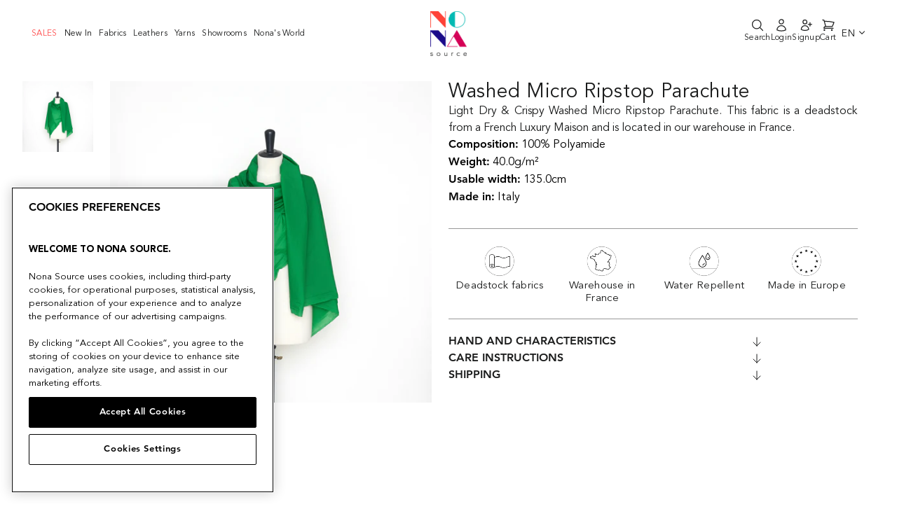

--- FILE ---
content_type: text/html; charset=utf-8
request_url: https://www.nona-source.com/products/t22b03193
body_size: 43492
content:
<!doctype html>
<html class="no-js" lang="en">
  <head>
    


    <!-- OptanonConsentNoticeStart -->
<script type="text/javascript" src="https://cdn.cookielaw.org/consent/e38d50e8-e9c1-48a4-bae2-8dac617c013a/OtAutoBlock.js" ></script>
<script src="https://cdn.cookielaw.org/scripttemplates/otSDKStub.js" data-document-language="true" type="text/javascript" charset="UTF-8" data-domain-script="e38d50e8-e9c1-48a4-bae2-8dac617c013a" ></script>
<script type="text/javascript">
function OptanonWrapper() { }
</script>
<!-- OptanonConsentNoticeEnd -->
    <meta charset="utf-8">
    <meta http-equiv="X-UA-Compatible" content="IE=edge,chrome=1">
    <meta name="viewport" content="width=device-width,initial-scale=1">
    <meta name="theme-color" content="#1c1d1d">

    
        <link rel="canonical" href="https://www.nona-source.com/products/t22b03193">
    
<link
        rel="shortcut icon"
        href="//www.nona-source.com/cdn/shop/files/nona-source-favicon_32x32.png?v=1614614277"
        type="image/png"
      ><meta
      name="google-site-verification"
      content="LKe0F4Bv8SDN_N1tXzBS6vbJ72-_sAkvfOY1hpAnzxg"
    >

    <!-- Google Tag Manager -->
<script>(function(w,d,s,l,i){w[l]=w[l]||[];w[l].push({'gtm.start':
  new Date().getTime(),event:'gtm.js'});var f=d.getElementsByTagName(s)[0],
  j=d.createElement(s),dl=l!='dataLayer'?'&l='+l:'';j.async=true;j.src=
  'https://www.googletagmanager.com/gtm.js?id='+i+dl;f.parentNode.insertBefore(j,f);
  })(window,document,'script','dataLayer','GTM-WVR586N');</script>
  <!-- End Google Tag Manager -->

    
<script type='application/ld+json'>
      {
        "@context": "http://schema.org/",
        "@type": "Product",
        "name": "T22B03193 | Washed Micro Ripstop Parachute",
        "url": "https://www.nona-source.com/products/t22b03193",
        
        
        "image": [
          "https://www.nona-source.com/cdn/shop/products/T22B03193_AgateGray_01_1800x.jpg?v=1666632172"
        ],
        
        "description": "Light Dry &amp; Crispy Washed Micro Ripstop Parachute. This fabric is a deadstock from a French Luxury Maison and is located in our warehouse in France.",
        
        "sku": "9090909141790",
        
        "brand": {
          "@type": "Brand",
          "name": "Nona Source"
        },
        
        "offers": [
          

          {
            "@type" : "Offer",
            "availability" : "http://schema.org/OutOfStock",
            "price" : "14.0",
            "priceCurrency" : "EUR",
            "url" : "https://www.nona-source.com/products/t22b03193?variant=43518036869375"
          },
          {
            "@type" : "Offer",
            "availability" : "http://schema.org/OutOfStock",
            "price" : "987.0",
            "priceCurrency" : "EUR",
            "url" : "https://www.nona-source.com/products/t22b03193?variant=43518036410623"
          }
        ]
      
      }
    </script>
  

<script type='application/ld+json'>
  {
    "@context": "http://schema.org",
    "@type": "Organization",
    "name": "Nona Source",
    
    "sameAs": [
      "",
      "",
      "",
      "https://instagram.com",
      "",
      "",
      "",
      ""
    ],
    "url": "https://www.nona-source.com"
  }
</script>



    <title>T22B03193 | Washed Micro Ripstop Parachute
&ndash; Nona Source

</title><meta
        name="description"
        content="Light Dry &amp;amp; Crispy Washed Micro Ripstop Parachute. This fabric is a deadstock from a French Luxury Maison and is located in our warehouse in France."
      ><meta property="og:site_name" content="Nona Source">
  <meta property="og:url" content="https://www.nona-source.com/products/t22b03193">
  <meta property="og:title" content="T22B03193 | Washed Micro Ripstop Parachute">
  <meta property="og:type" content="product">
  <meta property="og:description" content="Light Dry &amp;amp; Crispy Washed Micro Ripstop Parachute. This fabric is a deadstock from a French Luxury Maison and is located in our warehouse in France."><meta property="og:image" content="http://www.nona-source.com/cdn/shop/products/T22B03193_AgateGray_01_1200x1200.jpg?v=1666632172"><meta property="og:image" content="http://www.nona-source.com/cdn/shop/products/T22B03193_IslandGreen_01_1200x1200.jpg?v=1666632173"><meta property="og:image" content="http://www.nona-source.com/cdn/shop/products/T22B03193_IslandGreen_02_1200x1200.jpg?v=1666632172">
  <meta property="og:image:secure_url" content="https://www.nona-source.com/cdn/shop/products/T22B03193_AgateGray_01_1200x1200.jpg?v=1666632172"><meta property="og:image:secure_url" content="https://www.nona-source.com/cdn/shop/products/T22B03193_IslandGreen_01_1200x1200.jpg?v=1666632173"><meta property="og:image:secure_url" content="https://www.nona-source.com/cdn/shop/products/T22B03193_IslandGreen_02_1200x1200.jpg?v=1666632172">
  <meta name="twitter:site" content="@">
  <meta name="twitter:card" content="summary_large_image">
  <meta name="twitter:title" content="T22B03193 | Washed Micro Ripstop Parachute">
  <meta name="twitter:description" content="Light Dry &amp;amp; Crispy Washed Micro Ripstop Parachute. This fabric is a deadstock from a French Luxury Maison and is located in our warehouse in France.">


    <script
      src="https://cdnjs.cloudflare.com/ajax/libs/jquery/3.5.1/jquery.min.js"
    ></script>

    <!-- Bootstrap -->
    

    <link href="//www.nona-source.com/cdn/shop/t/32/assets/multirange.css?v=90703369462743854801719838242" rel="stylesheet" type="text/css" media="all" />
    <link href="//www.nona-source.com/cdn/shop/t/32/assets/style.min.css?v=60832083413914884741719838244" rel="stylesheet" type="text/css" media="all" />
    <link href="//www.nona-source.com/cdn/shop/t/32/assets/theme.scss.css?v=96787921572791717641719838708" rel="stylesheet" type="text/css" media="all" />

    <style data-shopify>
      .collection-item__title {
        font-size: 14.4px;
      }

      @media screen and (min-width: 769px) {
        .collection-item__title {
          font-size: 18px;
        }
      }
    </style>

    <script>
      document.documentElement.className = document.documentElement.className.replace('no-js', 'js');

      window.theme = window.theme || {};
      theme.routes = {
        cart: "/cart",
        cartAdd: "/cart/add",
        cartChange: "/cart/change"
      };
      theme.strings = {
        addToCart: "Add to cart",
        soldOut: "Sold Out",
        unavailable: "Unavailable",
        stockLabel: "Only [count] items in stock!",
        willNotShipUntil: "Will not ship until [date]",
        willBeInStockAfter: "Will be in stock after [date]",
        waitingForStock: "Inventory on the way",
        savePrice: "Save [saved_amount]",
        cartEmpty: "Your cart is currently empty.",
        cartTermsConfirmation: "You must agree with the terms and conditions of sales to check out"
      };
      theme.settings = {
        dynamicVariantsEnable: false,
        dynamicVariantType: "button",
        cartType: "drawer",
        moneyFormat: "{{amount}}€",
        saveType: "dollar",
        recentlyViewedEnabled: false,
        predictiveSearch: true,
        predictiveSearchType: "product",
        inventoryThreshold: 10,
        quickView: false,
        themeName: 'Impulse',
        themeVersion: "3.1.0"
      };

      window.customer = window.theme || {};

      // Used in React app for signUp

      window.customer.tags = null;

      

      
        window.customer.updatedInfo = false;
      

      // Shopify Storefront Access Token

      window.shopDomain = "www.nona-source.com";

      window.domain = "www.nona-source.com";
      
        window.accessToken = "ef91b9b25ec060351ade8c8b922879db";
      
    </script>

    <meta name="domain" content="www.nona-source.com">

    <script>window.performance && window.performance.mark && window.performance.mark('shopify.content_for_header.start');</script><meta name="facebook-domain-verification" content="blv2l91uhxj1gssvo27kahclf8q5h0">
<meta name="facebook-domain-verification" content="5i4n6d6pyczyydczt0q7xj2xgtoha3">
<meta name="google-site-verification" content="_Zw55knlqnGGQKb1cuLamkBlww9h041VTz1sCAKQhlQ">
<meta id="shopify-digital-wallet" name="shopify-digital-wallet" content="/40196866209/digital_wallets/dialog">
<link rel="alternate" hreflang="x-default" href="https://www.nona-source.com/products/t22b03193">
<link rel="alternate" hreflang="en" href="https://www.nona-source.com/products/t22b03193">
<link rel="alternate" hreflang="fr" href="https://www.nona-source.com/fr/products/t22b03193">
<link rel="alternate" type="application/json+oembed" href="https://www.nona-source.com/products/t22b03193.oembed">
<script async="async" src="/checkouts/internal/preloads.js?locale=en-FR"></script>
<script id="shopify-features" type="application/json">{"accessToken":"9ccdb9de69781ed484d208069a2532cd","betas":["rich-media-storefront-analytics"],"domain":"www.nona-source.com","predictiveSearch":true,"shopId":40196866209,"locale":"en"}</script>
<script>var Shopify = Shopify || {};
Shopify.shop = "cycl-up.myshopify.com";
Shopify.locale = "en";
Shopify.currency = {"active":"EUR","rate":"1.0"};
Shopify.country = "FR";
Shopify.theme = {"name":"Nona Source - Production","id":168919531862,"schema_name":"Impulse","schema_version":"3.1.0","theme_store_id":null,"role":"main"};
Shopify.theme.handle = "null";
Shopify.theme.style = {"id":null,"handle":null};
Shopify.cdnHost = "www.nona-source.com/cdn";
Shopify.routes = Shopify.routes || {};
Shopify.routes.root = "/";</script>
<script type="module">!function(o){(o.Shopify=o.Shopify||{}).modules=!0}(window);</script>
<script>!function(o){function n(){var o=[];function n(){o.push(Array.prototype.slice.apply(arguments))}return n.q=o,n}var t=o.Shopify=o.Shopify||{};t.loadFeatures=n(),t.autoloadFeatures=n()}(window);</script>
<script id="shop-js-analytics" type="application/json">{"pageType":"product"}</script>
<script defer="defer" async type="module" src="//www.nona-source.com/cdn/shopifycloud/shop-js/modules/v2/client.init-shop-cart-sync_BT-GjEfc.en.esm.js"></script>
<script defer="defer" async type="module" src="//www.nona-source.com/cdn/shopifycloud/shop-js/modules/v2/chunk.common_D58fp_Oc.esm.js"></script>
<script defer="defer" async type="module" src="//www.nona-source.com/cdn/shopifycloud/shop-js/modules/v2/chunk.modal_xMitdFEc.esm.js"></script>
<script type="module">
  await import("//www.nona-source.com/cdn/shopifycloud/shop-js/modules/v2/client.init-shop-cart-sync_BT-GjEfc.en.esm.js");
await import("//www.nona-source.com/cdn/shopifycloud/shop-js/modules/v2/chunk.common_D58fp_Oc.esm.js");
await import("//www.nona-source.com/cdn/shopifycloud/shop-js/modules/v2/chunk.modal_xMitdFEc.esm.js");

  window.Shopify.SignInWithShop?.initShopCartSync?.({"fedCMEnabled":true,"windoidEnabled":true});

</script>
<script>(function() {
  var isLoaded = false;
  function asyncLoad() {
    if (isLoaded) return;
    isLoaded = true;
    var urls = ["https:\/\/static.klaviyo.com\/onsite\/js\/R7h3uk\/klaviyo.js?company_id=R7h3uk\u0026shop=cycl-up.myshopify.com","https:\/\/cdn.nfcube.com\/instafeed-0bb4b7a14680f58f685c0f2913178fd7.js?shop=cycl-up.myshopify.com"];
    for (var i = 0; i < urls.length; i++) {
      var s = document.createElement('script');
      s.type = 'text/javascript';
      s.async = true;
      s.src = urls[i];
      var x = document.getElementsByTagName('script')[0];
      x.parentNode.insertBefore(s, x);
    }
  };
  if(window.attachEvent) {
    window.attachEvent('onload', asyncLoad);
  } else {
    window.addEventListener('load', asyncLoad, false);
  }
})();</script>
<script id="__st">var __st={"a":40196866209,"offset":3600,"reqid":"b11fdb89-ccc3-4c99-b2fd-0a602a4a3b1e-1769221575","pageurl":"www.nona-source.com\/products\/t22b03193","u":"e78f78353c9f","p":"product","rtyp":"product","rid":7866355220735};</script>
<script>window.ShopifyPaypalV4VisibilityTracking = true;</script>
<script id="captcha-bootstrap">!function(){'use strict';const t='contact',e='account',n='new_comment',o=[[t,t],['blogs',n],['comments',n],[t,'customer']],c=[[e,'customer_login'],[e,'guest_login'],[e,'recover_customer_password'],[e,'create_customer']],r=t=>t.map((([t,e])=>`form[action*='/${t}']:not([data-nocaptcha='true']) input[name='form_type'][value='${e}']`)).join(','),a=t=>()=>t?[...document.querySelectorAll(t)].map((t=>t.form)):[];function s(){const t=[...o],e=r(t);return a(e)}const i='password',u='form_key',d=['recaptcha-v3-token','g-recaptcha-response','h-captcha-response',i],f=()=>{try{return window.sessionStorage}catch{return}},m='__shopify_v',_=t=>t.elements[u];function p(t,e,n=!1){try{const o=window.sessionStorage,c=JSON.parse(o.getItem(e)),{data:r}=function(t){const{data:e,action:n}=t;return t[m]||n?{data:e,action:n}:{data:t,action:n}}(c);for(const[e,n]of Object.entries(r))t.elements[e]&&(t.elements[e].value=n);n&&o.removeItem(e)}catch(o){console.error('form repopulation failed',{error:o})}}const l='form_type',E='cptcha';function T(t){t.dataset[E]=!0}const w=window,h=w.document,L='Shopify',v='ce_forms',y='captcha';let A=!1;((t,e)=>{const n=(g='f06e6c50-85a8-45c8-87d0-21a2b65856fe',I='https://cdn.shopify.com/shopifycloud/storefront-forms-hcaptcha/ce_storefront_forms_captcha_hcaptcha.v1.5.2.iife.js',D={infoText:'Protected by hCaptcha',privacyText:'Privacy',termsText:'Terms'},(t,e,n)=>{const o=w[L][v],c=o.bindForm;if(c)return c(t,g,e,D).then(n);var r;o.q.push([[t,g,e,D],n]),r=I,A||(h.body.append(Object.assign(h.createElement('script'),{id:'captcha-provider',async:!0,src:r})),A=!0)});var g,I,D;w[L]=w[L]||{},w[L][v]=w[L][v]||{},w[L][v].q=[],w[L][y]=w[L][y]||{},w[L][y].protect=function(t,e){n(t,void 0,e),T(t)},Object.freeze(w[L][y]),function(t,e,n,w,h,L){const[v,y,A,g]=function(t,e,n){const i=e?o:[],u=t?c:[],d=[...i,...u],f=r(d),m=r(i),_=r(d.filter((([t,e])=>n.includes(e))));return[a(f),a(m),a(_),s()]}(w,h,L),I=t=>{const e=t.target;return e instanceof HTMLFormElement?e:e&&e.form},D=t=>v().includes(t);t.addEventListener('submit',(t=>{const e=I(t);if(!e)return;const n=D(e)&&!e.dataset.hcaptchaBound&&!e.dataset.recaptchaBound,o=_(e),c=g().includes(e)&&(!o||!o.value);(n||c)&&t.preventDefault(),c&&!n&&(function(t){try{if(!f())return;!function(t){const e=f();if(!e)return;const n=_(t);if(!n)return;const o=n.value;o&&e.removeItem(o)}(t);const e=Array.from(Array(32),(()=>Math.random().toString(36)[2])).join('');!function(t,e){_(t)||t.append(Object.assign(document.createElement('input'),{type:'hidden',name:u})),t.elements[u].value=e}(t,e),function(t,e){const n=f();if(!n)return;const o=[...t.querySelectorAll(`input[type='${i}']`)].map((({name:t})=>t)),c=[...d,...o],r={};for(const[a,s]of new FormData(t).entries())c.includes(a)||(r[a]=s);n.setItem(e,JSON.stringify({[m]:1,action:t.action,data:r}))}(t,e)}catch(e){console.error('failed to persist form',e)}}(e),e.submit())}));const S=(t,e)=>{t&&!t.dataset[E]&&(n(t,e.some((e=>e===t))),T(t))};for(const o of['focusin','change'])t.addEventListener(o,(t=>{const e=I(t);D(e)&&S(e,y())}));const B=e.get('form_key'),M=e.get(l),P=B&&M;t.addEventListener('DOMContentLoaded',(()=>{const t=y();if(P)for(const e of t)e.elements[l].value===M&&p(e,B);[...new Set([...A(),...v().filter((t=>'true'===t.dataset.shopifyCaptcha))])].forEach((e=>S(e,t)))}))}(h,new URLSearchParams(w.location.search),n,t,e,['guest_login'])})(!0,!1)}();</script>
<script integrity="sha256-4kQ18oKyAcykRKYeNunJcIwy7WH5gtpwJnB7kiuLZ1E=" data-source-attribution="shopify.loadfeatures" defer="defer" src="//www.nona-source.com/cdn/shopifycloud/storefront/assets/storefront/load_feature-a0a9edcb.js" crossorigin="anonymous"></script>
<script data-source-attribution="shopify.dynamic_checkout.dynamic.init">var Shopify=Shopify||{};Shopify.PaymentButton=Shopify.PaymentButton||{isStorefrontPortableWallets:!0,init:function(){window.Shopify.PaymentButton.init=function(){};var t=document.createElement("script");t.src="https://www.nona-source.com/cdn/shopifycloud/portable-wallets/latest/portable-wallets.en.js",t.type="module",document.head.appendChild(t)}};
</script>
<script data-source-attribution="shopify.dynamic_checkout.buyer_consent">
  function portableWalletsHideBuyerConsent(e){var t=document.getElementById("shopify-buyer-consent"),n=document.getElementById("shopify-subscription-policy-button");t&&n&&(t.classList.add("hidden"),t.setAttribute("aria-hidden","true"),n.removeEventListener("click",e))}function portableWalletsShowBuyerConsent(e){var t=document.getElementById("shopify-buyer-consent"),n=document.getElementById("shopify-subscription-policy-button");t&&n&&(t.classList.remove("hidden"),t.removeAttribute("aria-hidden"),n.addEventListener("click",e))}window.Shopify?.PaymentButton&&(window.Shopify.PaymentButton.hideBuyerConsent=portableWalletsHideBuyerConsent,window.Shopify.PaymentButton.showBuyerConsent=portableWalletsShowBuyerConsent);
</script>
<script data-source-attribution="shopify.dynamic_checkout.cart.bootstrap">document.addEventListener("DOMContentLoaded",(function(){function t(){return document.querySelector("shopify-accelerated-checkout-cart, shopify-accelerated-checkout")}if(t())Shopify.PaymentButton.init();else{new MutationObserver((function(e,n){t()&&(Shopify.PaymentButton.init(),n.disconnect())})).observe(document.body,{childList:!0,subtree:!0})}}));
</script>
<link id="shopify-accelerated-checkout-styles" rel="stylesheet" media="screen" href="https://www.nona-source.com/cdn/shopifycloud/portable-wallets/latest/accelerated-checkout-backwards-compat.css" crossorigin="anonymous">
<style id="shopify-accelerated-checkout-cart">
        #shopify-buyer-consent {
  margin-top: 1em;
  display: inline-block;
  width: 100%;
}

#shopify-buyer-consent.hidden {
  display: none;
}

#shopify-subscription-policy-button {
  background: none;
  border: none;
  padding: 0;
  text-decoration: underline;
  font-size: inherit;
  cursor: pointer;
}

#shopify-subscription-policy-button::before {
  box-shadow: none;
}

      </style>

<script>window.performance && window.performance.mark && window.performance.mark('shopify.content_for_header.end');</script>

    <script
      src="//www.nona-source.com/cdn/shop/t/32/assets/vendor-scripts-v6.js"
      defer="defer"
    ></script>

    

    <!-- Mobile menu -->
    <link
      rel="stylesheet"
      href="https://cdnjs.cloudflare.com/ajax/libs/font-awesome/5.15.2/css/all.min.css"
    >
    <script
      src="https://cdnjs.cloudflare.com/ajax/libs/popper.js/1.12.9/umd/popper.min.js"
    ></script>
    <script
      src="https://maxcdn.bootstrapcdn.com/bootstrap/4.0.0/js/bootstrap.min.js"
    ></script>
    <!-- End of mobile menu -->

    <!-- Zoom in on product images -->
    <script src="//www.nona-source.com/cdn/shop/t/32/assets/jquery.zoom.js?v=55379741571222329991719838242" defer="defer"></script>
    <!-- Touch/swipe events on product page -->
    <script
      src="//www.nona-source.com/cdn/shop/t/32/assets/swiped-events.min.js?v=8720637535742652271719838243"
      defer="defer"
    ></script>
    <!-- General utilities -->
    <script src="//www.nona-source.com/cdn/shop/t/32/assets/lodash.min.js?v=39631100303889791561719838245" defer="defer"></script>
    <!-- Theme script -->
    <script src="//www.nona-source.com/cdn/shop/t/32/assets/theme.js?v=118270118760786985621767702407" defer="defer"></script>


  <link href="//www.nona-source.com/cdn/shop/t/32/assets/tailwind-2a3c7681.css" rel="stylesheet" type="text/css" media="all" />


<!-- Start of HubSpot Embed Code -->
    <script type="text/javascript" id="hs-script-loader" async defer src="//js-eu1.hs-scripts.com/27149365.js"></script>
    <!-- End of HubSpot Embed Code -->

    <!-- Start of nona-source Zendesk Widget script -->
    
    <!-- End of nona-source Zendesk Widget script -->

    

    <!-- Hotjar Tracking Code for Site 5011257 (nom manquant) -->
    <script>
      (function (h, o, t, j, a, r) {
        h.hj =
          h.hj ||
          function () {
            (h.hj.q = h.hj.q || []).push(arguments);
          };
        h._hjSettings = { hjid: 5011257, hjsv: 6 };
        a = o.getElementsByTagName('head')[0];
        r = o.createElement('script');
        r.async = 1;
        r.src = t + h._hjSettings.hjid + j + h._hjSettings.hjsv;
        a.appendChild(r);
      })(window, document, 'https://static.hotjar.com/c/hotjar-', '.js?sv=');
    </script>
  <!-- BEGIN app block: shopify://apps/klaviyo-email-marketing-sms/blocks/klaviyo-onsite-embed/2632fe16-c075-4321-a88b-50b567f42507 -->












  <script async src="https://static.klaviyo.com/onsite/js/R7h3uk/klaviyo.js?company_id=R7h3uk"></script>
  <script>!function(){if(!window.klaviyo){window._klOnsite=window._klOnsite||[];try{window.klaviyo=new Proxy({},{get:function(n,i){return"push"===i?function(){var n;(n=window._klOnsite).push.apply(n,arguments)}:function(){for(var n=arguments.length,o=new Array(n),w=0;w<n;w++)o[w]=arguments[w];var t="function"==typeof o[o.length-1]?o.pop():void 0,e=new Promise((function(n){window._klOnsite.push([i].concat(o,[function(i){t&&t(i),n(i)}]))}));return e}}})}catch(n){window.klaviyo=window.klaviyo||[],window.klaviyo.push=function(){var n;(n=window._klOnsite).push.apply(n,arguments)}}}}();</script>

  
    <script id="viewed_product">
      if (item == null) {
        var _learnq = _learnq || [];

        var MetafieldReviews = null
        var MetafieldYotpoRating = null
        var MetafieldYotpoCount = null
        var MetafieldLooxRating = null
        var MetafieldLooxCount = null
        var okendoProduct = null
        var okendoProductReviewCount = null
        var okendoProductReviewAverageValue = null
        try {
          // The following fields are used for Customer Hub recently viewed in order to add reviews.
          // This information is not part of __kla_viewed. Instead, it is part of __kla_viewed_reviewed_items
          MetafieldReviews = {};
          MetafieldYotpoRating = null
          MetafieldYotpoCount = null
          MetafieldLooxRating = null
          MetafieldLooxCount = null

          okendoProduct = null
          // If the okendo metafield is not legacy, it will error, which then requires the new json formatted data
          if (okendoProduct && 'error' in okendoProduct) {
            okendoProduct = null
          }
          okendoProductReviewCount = okendoProduct ? okendoProduct.reviewCount : null
          okendoProductReviewAverageValue = okendoProduct ? okendoProduct.reviewAverageValue : null
        } catch (error) {
          console.error('Error in Klaviyo onsite reviews tracking:', error);
        }

        var item = {
          Name: "T22B03193 | Washed Micro Ripstop Parachute",
          ProductID: 7866355220735,
          Categories: ["ALL PRODUCTS","ALL_PRODUCTS_FOR_TVA","Deadstock nylon woven fabrics","Deadstock other woven fabrics","Deadstock polyester woven fabrics","Deadstock Super's, Flannel \u0026 Suitwool","Deadstock Wooly Woven","Last Deadstock Rolls"],
          ImageURL: "https://www.nona-source.com/cdn/shop/products/T22B03193_AgateGray_01_grande.jpg?v=1666632172",
          URL: "https://www.nona-source.com/products/t22b03193",
          Brand: "Nona Source",
          Price: "14.00€",
          Value: "14.00",
          CompareAtPrice: "0.00€"
        };
        _learnq.push(['track', 'Viewed Product', item]);
        _learnq.push(['trackViewedItem', {
          Title: item.Name,
          ItemId: item.ProductID,
          Categories: item.Categories,
          ImageUrl: item.ImageURL,
          Url: item.URL,
          Metadata: {
            Brand: item.Brand,
            Price: item.Price,
            Value: item.Value,
            CompareAtPrice: item.CompareAtPrice
          },
          metafields:{
            reviews: MetafieldReviews,
            yotpo:{
              rating: MetafieldYotpoRating,
              count: MetafieldYotpoCount,
            },
            loox:{
              rating: MetafieldLooxRating,
              count: MetafieldLooxCount,
            },
            okendo: {
              rating: okendoProductReviewAverageValue,
              count: okendoProductReviewCount,
            }
          }
        }]);
      }
    </script>
  




  <script>
    window.klaviyoReviewsProductDesignMode = false
  </script>







<!-- END app block --><script src="https://cdn.shopify.com/extensions/019bdc4c-3d76-73d2-a616-6e5a1645c40b/dialog-ai-app-301/assets/instant.js" type="text/javascript" defer="defer"></script>
<link href="https://cdn.shopify.com/extensions/019bdc4c-3d76-73d2-a616-6e5a1645c40b/dialog-ai-app-301/assets/instant.css" rel="stylesheet" type="text/css" media="all">
<script src="https://cdn.shopify.com/extensions/019bdc4c-3d76-73d2-a616-6e5a1645c40b/dialog-ai-app-301/assets/setupModal.js" type="text/javascript" defer="defer"></script>
<link href="https://monorail-edge.shopifysvc.com" rel="dns-prefetch">
<script>(function(){if ("sendBeacon" in navigator && "performance" in window) {try {var session_token_from_headers = performance.getEntriesByType('navigation')[0].serverTiming.find(x => x.name == '_s').description;} catch {var session_token_from_headers = undefined;}var session_cookie_matches = document.cookie.match(/_shopify_s=([^;]*)/);var session_token_from_cookie = session_cookie_matches && session_cookie_matches.length === 2 ? session_cookie_matches[1] : "";var session_token = session_token_from_headers || session_token_from_cookie || "";function handle_abandonment_event(e) {var entries = performance.getEntries().filter(function(entry) {return /monorail-edge.shopifysvc.com/.test(entry.name);});if (!window.abandonment_tracked && entries.length === 0) {window.abandonment_tracked = true;var currentMs = Date.now();var navigation_start = performance.timing.navigationStart;var payload = {shop_id: 40196866209,url: window.location.href,navigation_start,duration: currentMs - navigation_start,session_token,page_type: "product"};window.navigator.sendBeacon("https://monorail-edge.shopifysvc.com/v1/produce", JSON.stringify({schema_id: "online_store_buyer_site_abandonment/1.1",payload: payload,metadata: {event_created_at_ms: currentMs,event_sent_at_ms: currentMs}}));}}window.addEventListener('pagehide', handle_abandonment_event);}}());</script>
<script id="web-pixels-manager-setup">(function e(e,d,r,n,o){if(void 0===o&&(o={}),!Boolean(null===(a=null===(i=window.Shopify)||void 0===i?void 0:i.analytics)||void 0===a?void 0:a.replayQueue)){var i,a;window.Shopify=window.Shopify||{};var t=window.Shopify;t.analytics=t.analytics||{};var s=t.analytics;s.replayQueue=[],s.publish=function(e,d,r){return s.replayQueue.push([e,d,r]),!0};try{self.performance.mark("wpm:start")}catch(e){}var l=function(){var e={modern:/Edge?\/(1{2}[4-9]|1[2-9]\d|[2-9]\d{2}|\d{4,})\.\d+(\.\d+|)|Firefox\/(1{2}[4-9]|1[2-9]\d|[2-9]\d{2}|\d{4,})\.\d+(\.\d+|)|Chrom(ium|e)\/(9{2}|\d{3,})\.\d+(\.\d+|)|(Maci|X1{2}).+ Version\/(15\.\d+|(1[6-9]|[2-9]\d|\d{3,})\.\d+)([,.]\d+|)( \(\w+\)|)( Mobile\/\w+|) Safari\/|Chrome.+OPR\/(9{2}|\d{3,})\.\d+\.\d+|(CPU[ +]OS|iPhone[ +]OS|CPU[ +]iPhone|CPU IPhone OS|CPU iPad OS)[ +]+(15[._]\d+|(1[6-9]|[2-9]\d|\d{3,})[._]\d+)([._]\d+|)|Android:?[ /-](13[3-9]|1[4-9]\d|[2-9]\d{2}|\d{4,})(\.\d+|)(\.\d+|)|Android.+Firefox\/(13[5-9]|1[4-9]\d|[2-9]\d{2}|\d{4,})\.\d+(\.\d+|)|Android.+Chrom(ium|e)\/(13[3-9]|1[4-9]\d|[2-9]\d{2}|\d{4,})\.\d+(\.\d+|)|SamsungBrowser\/([2-9]\d|\d{3,})\.\d+/,legacy:/Edge?\/(1[6-9]|[2-9]\d|\d{3,})\.\d+(\.\d+|)|Firefox\/(5[4-9]|[6-9]\d|\d{3,})\.\d+(\.\d+|)|Chrom(ium|e)\/(5[1-9]|[6-9]\d|\d{3,})\.\d+(\.\d+|)([\d.]+$|.*Safari\/(?![\d.]+ Edge\/[\d.]+$))|(Maci|X1{2}).+ Version\/(10\.\d+|(1[1-9]|[2-9]\d|\d{3,})\.\d+)([,.]\d+|)( \(\w+\)|)( Mobile\/\w+|) Safari\/|Chrome.+OPR\/(3[89]|[4-9]\d|\d{3,})\.\d+\.\d+|(CPU[ +]OS|iPhone[ +]OS|CPU[ +]iPhone|CPU IPhone OS|CPU iPad OS)[ +]+(10[._]\d+|(1[1-9]|[2-9]\d|\d{3,})[._]\d+)([._]\d+|)|Android:?[ /-](13[3-9]|1[4-9]\d|[2-9]\d{2}|\d{4,})(\.\d+|)(\.\d+|)|Mobile Safari.+OPR\/([89]\d|\d{3,})\.\d+\.\d+|Android.+Firefox\/(13[5-9]|1[4-9]\d|[2-9]\d{2}|\d{4,})\.\d+(\.\d+|)|Android.+Chrom(ium|e)\/(13[3-9]|1[4-9]\d|[2-9]\d{2}|\d{4,})\.\d+(\.\d+|)|Android.+(UC? ?Browser|UCWEB|U3)[ /]?(15\.([5-9]|\d{2,})|(1[6-9]|[2-9]\d|\d{3,})\.\d+)\.\d+|SamsungBrowser\/(5\.\d+|([6-9]|\d{2,})\.\d+)|Android.+MQ{2}Browser\/(14(\.(9|\d{2,})|)|(1[5-9]|[2-9]\d|\d{3,})(\.\d+|))(\.\d+|)|K[Aa][Ii]OS\/(3\.\d+|([4-9]|\d{2,})\.\d+)(\.\d+|)/},d=e.modern,r=e.legacy,n=navigator.userAgent;return n.match(d)?"modern":n.match(r)?"legacy":"unknown"}(),u="modern"===l?"modern":"legacy",c=(null!=n?n:{modern:"",legacy:""})[u],f=function(e){return[e.baseUrl,"/wpm","/b",e.hashVersion,"modern"===e.buildTarget?"m":"l",".js"].join("")}({baseUrl:d,hashVersion:r,buildTarget:u}),m=function(e){var d=e.version,r=e.bundleTarget,n=e.surface,o=e.pageUrl,i=e.monorailEndpoint;return{emit:function(e){var a=e.status,t=e.errorMsg,s=(new Date).getTime(),l=JSON.stringify({metadata:{event_sent_at_ms:s},events:[{schema_id:"web_pixels_manager_load/3.1",payload:{version:d,bundle_target:r,page_url:o,status:a,surface:n,error_msg:t},metadata:{event_created_at_ms:s}}]});if(!i)return console&&console.warn&&console.warn("[Web Pixels Manager] No Monorail endpoint provided, skipping logging."),!1;try{return self.navigator.sendBeacon.bind(self.navigator)(i,l)}catch(e){}var u=new XMLHttpRequest;try{return u.open("POST",i,!0),u.setRequestHeader("Content-Type","text/plain"),u.send(l),!0}catch(e){return console&&console.warn&&console.warn("[Web Pixels Manager] Got an unhandled error while logging to Monorail."),!1}}}}({version:r,bundleTarget:l,surface:e.surface,pageUrl:self.location.href,monorailEndpoint:e.monorailEndpoint});try{o.browserTarget=l,function(e){var d=e.src,r=e.async,n=void 0===r||r,o=e.onload,i=e.onerror,a=e.sri,t=e.scriptDataAttributes,s=void 0===t?{}:t,l=document.createElement("script"),u=document.querySelector("head"),c=document.querySelector("body");if(l.async=n,l.src=d,a&&(l.integrity=a,l.crossOrigin="anonymous"),s)for(var f in s)if(Object.prototype.hasOwnProperty.call(s,f))try{l.dataset[f]=s[f]}catch(e){}if(o&&l.addEventListener("load",o),i&&l.addEventListener("error",i),u)u.appendChild(l);else{if(!c)throw new Error("Did not find a head or body element to append the script");c.appendChild(l)}}({src:f,async:!0,onload:function(){if(!function(){var e,d;return Boolean(null===(d=null===(e=window.Shopify)||void 0===e?void 0:e.analytics)||void 0===d?void 0:d.initialized)}()){var d=window.webPixelsManager.init(e)||void 0;if(d){var r=window.Shopify.analytics;r.replayQueue.forEach((function(e){var r=e[0],n=e[1],o=e[2];d.publishCustomEvent(r,n,o)})),r.replayQueue=[],r.publish=d.publishCustomEvent,r.visitor=d.visitor,r.initialized=!0}}},onerror:function(){return m.emit({status:"failed",errorMsg:"".concat(f," has failed to load")})},sri:function(e){var d=/^sha384-[A-Za-z0-9+/=]+$/;return"string"==typeof e&&d.test(e)}(c)?c:"",scriptDataAttributes:o}),m.emit({status:"loading"})}catch(e){m.emit({status:"failed",errorMsg:(null==e?void 0:e.message)||"Unknown error"})}}})({shopId: 40196866209,storefrontBaseUrl: "https://www.nona-source.com",extensionsBaseUrl: "https://extensions.shopifycdn.com/cdn/shopifycloud/web-pixels-manager",monorailEndpoint: "https://monorail-edge.shopifysvc.com/unstable/produce_batch",surface: "storefront-renderer",enabledBetaFlags: ["2dca8a86"],webPixelsConfigList: [{"id":"3909583190","configuration":"{\"accountID\":\"nona-source\"}","eventPayloadVersion":"v1","runtimeContext":"STRICT","scriptVersion":"880feb60d3284c3325b89f9c0e61c950","type":"APP","apiClientId":76673777665,"privacyPurposes":["ANALYTICS"],"dataSharingAdjustments":{"protectedCustomerApprovalScopes":[]}},{"id":"3834937686","configuration":"{\"accountID\":\"R7h3uk\",\"webPixelConfig\":\"eyJlbmFibGVBZGRlZFRvQ2FydEV2ZW50cyI6IHRydWV9\"}","eventPayloadVersion":"v1","runtimeContext":"STRICT","scriptVersion":"524f6c1ee37bacdca7657a665bdca589","type":"APP","apiClientId":123074,"privacyPurposes":["ANALYTICS","MARKETING"],"dataSharingAdjustments":{"protectedCustomerApprovalScopes":["read_customer_address","read_customer_email","read_customer_name","read_customer_personal_data","read_customer_phone"]}},{"id":"967770454","configuration":"{\"config\":\"{\\\"pixel_id\\\":\\\"AW-11113553355\\\",\\\"target_country\\\":\\\"FR\\\",\\\"gtag_events\\\":[{\\\"type\\\":\\\"begin_checkout\\\",\\\"action_label\\\":\\\"AW-11113553355\\\/PyqNCLnHuOEYEMu7rbMp\\\"},{\\\"type\\\":\\\"search\\\",\\\"action_label\\\":\\\"AW-11113553355\\\/5CrmCLPHuOEYEMu7rbMp\\\"},{\\\"type\\\":\\\"view_item\\\",\\\"action_label\\\":[\\\"AW-11113553355\\\/TWxnCLDHuOEYEMu7rbMp\\\",\\\"MC-7C73C70TVP\\\"]},{\\\"type\\\":\\\"purchase\\\",\\\"action_label\\\":[\\\"AW-11113553355\\\/UrUcCKrHuOEYEMu7rbMp\\\",\\\"MC-7C73C70TVP\\\"]},{\\\"type\\\":\\\"page_view\\\",\\\"action_label\\\":[\\\"AW-11113553355\\\/fXngCK3HuOEYEMu7rbMp\\\",\\\"MC-7C73C70TVP\\\"]},{\\\"type\\\":\\\"add_payment_info\\\",\\\"action_label\\\":\\\"AW-11113553355\\\/LLz2CLzHuOEYEMu7rbMp\\\"},{\\\"type\\\":\\\"add_to_cart\\\",\\\"action_label\\\":\\\"AW-11113553355\\\/LDGNCLbHuOEYEMu7rbMp\\\"}],\\\"enable_monitoring_mode\\\":false}\"}","eventPayloadVersion":"v1","runtimeContext":"OPEN","scriptVersion":"b2a88bafab3e21179ed38636efcd8a93","type":"APP","apiClientId":1780363,"privacyPurposes":[],"dataSharingAdjustments":{"protectedCustomerApprovalScopes":["read_customer_address","read_customer_email","read_customer_name","read_customer_personal_data","read_customer_phone"]}},{"id":"169279830","configuration":"{\"tagID\":\"2613046819912\"}","eventPayloadVersion":"v1","runtimeContext":"STRICT","scriptVersion":"18031546ee651571ed29edbe71a3550b","type":"APP","apiClientId":3009811,"privacyPurposes":["ANALYTICS","MARKETING","SALE_OF_DATA"],"dataSharingAdjustments":{"protectedCustomerApprovalScopes":["read_customer_address","read_customer_email","read_customer_name","read_customer_personal_data","read_customer_phone"]}},{"id":"91259222","eventPayloadVersion":"1","runtimeContext":"LAX","scriptVersion":"5","type":"CUSTOM","privacyPurposes":[],"name":"GTM WebPixel "},{"id":"92307798","eventPayloadVersion":"1","runtimeContext":"LAX","scriptVersion":"3","type":"CUSTOM","privacyPurposes":[],"name":"Manage Cart Samples pixel"},{"id":"shopify-app-pixel","configuration":"{}","eventPayloadVersion":"v1","runtimeContext":"STRICT","scriptVersion":"0450","apiClientId":"shopify-pixel","type":"APP","privacyPurposes":["ANALYTICS","MARKETING"]},{"id":"shopify-custom-pixel","eventPayloadVersion":"v1","runtimeContext":"LAX","scriptVersion":"0450","apiClientId":"shopify-pixel","type":"CUSTOM","privacyPurposes":["ANALYTICS","MARKETING"]}],isMerchantRequest: false,initData: {"shop":{"name":"Nona Source","paymentSettings":{"currencyCode":"EUR"},"myshopifyDomain":"cycl-up.myshopify.com","countryCode":"FR","storefrontUrl":"https:\/\/www.nona-source.com"},"customer":null,"cart":null,"checkout":null,"productVariants":[{"price":{"amount":350.0,"currencyCode":"EUR"},"product":{"title":"T22B03193 | Washed Micro Ripstop Parachute","vendor":"Nona Source","id":"7866355220735","untranslatedTitle":"T22B03193 | Washed Micro Ripstop Parachute","url":"\/products\/t22b03193","type":"Roll"},"id":"43518035984639","image":{"src":"\/\/www.nona-source.com\/cdn\/shop\/products\/T22B03193_IslandGreen_01.jpg?v=1666632173"},"sku":"9090909141790","title":"Island Green \/ 50","untranslatedTitle":"Island Green \/ 50"},{"price":{"amount":392.0,"currencyCode":"EUR"},"product":{"title":"T22B03193 | Washed Micro Ripstop Parachute","vendor":"Nona Source","id":"7866355220735","untranslatedTitle":"T22B03193 | Washed Micro Ripstop Parachute","url":"\/products\/t22b03193","type":"Roll"},"id":"43518036017407","image":{"src":"\/\/www.nona-source.com\/cdn\/shop\/products\/T22B03193_AgateGray_01.jpg?v=1666632172"},"sku":"9090909141844","title":"Agate Gray \/ 56","untranslatedTitle":"Agate Gray \/ 56"},{"price":{"amount":609.0,"currencyCode":"EUR"},"product":{"title":"T22B03193 | Washed Micro Ripstop Parachute","vendor":"Nona Source","id":"7866355220735","untranslatedTitle":"T22B03193 | Washed Micro Ripstop Parachute","url":"\/products\/t22b03193","type":"Roll"},"id":"43518036050175","image":{"src":"\/\/www.nona-source.com\/cdn\/shop\/products\/T22B03193_AgateGray_01.jpg?v=1666632172"},"sku":"9090909141912","title":"Agate Gray \/ 87","untranslatedTitle":"Agate Gray \/ 87"},{"price":{"amount":427.0,"currencyCode":"EUR"},"product":{"title":"T22B03193 | Washed Micro Ripstop Parachute","vendor":"Nona Source","id":"7866355220735","untranslatedTitle":"T22B03193 | Washed Micro Ripstop Parachute","url":"\/products\/t22b03193","type":"Roll"},"id":"43518036082943","image":{"src":"\/\/www.nona-source.com\/cdn\/shop\/products\/T22B03193_AgateGray_01.jpg?v=1666632172"},"sku":"9090909141868","title":"Agate Gray \/ 61","untranslatedTitle":"Agate Gray \/ 61"},{"price":{"amount":336.0,"currencyCode":"EUR"},"product":{"title":"T22B03193 | Washed Micro Ripstop Parachute","vendor":"Nona Source","id":"7866355220735","untranslatedTitle":"T22B03193 | Washed Micro Ripstop Parachute","url":"\/products\/t22b03193","type":"Roll"},"id":"43518036148479","image":{"src":"\/\/www.nona-source.com\/cdn\/shop\/products\/T22B03193_AgateGray_01.jpg?v=1666632172"},"sku":"9090909141851","title":"Agate Gray \/ 48","untranslatedTitle":"Agate Gray \/ 48"},{"price":{"amount":266.0,"currencyCode":"EUR"},"product":{"title":"T22B03193 | Washed Micro Ripstop Parachute","vendor":"Nona Source","id":"7866355220735","untranslatedTitle":"T22B03193 | Washed Micro Ripstop Parachute","url":"\/products\/t22b03193","type":"Roll"},"id":"43518036181247","image":{"src":"\/\/www.nona-source.com\/cdn\/shop\/products\/T22B03193_AgateGray_01.jpg?v=1666632172"},"sku":"9090909141882","title":"Agate Gray \/ 38","untranslatedTitle":"Agate Gray \/ 38"},{"price":{"amount":847.0,"currencyCode":"EUR"},"product":{"title":"T22B03193 | Washed Micro Ripstop Parachute","vendor":"Nona Source","id":"7866355220735","untranslatedTitle":"T22B03193 | Washed Micro Ripstop Parachute","url":"\/products\/t22b03193","type":"Roll"},"id":"43518036214015","image":{"src":"\/\/www.nona-source.com\/cdn\/shop\/products\/T22B03193_AgateGray_01.jpg?v=1666632172"},"sku":"9090909141905","title":"Agate Gray \/ 121","untranslatedTitle":"Agate Gray \/ 121"},{"price":{"amount":476.0,"currencyCode":"EUR"},"product":{"title":"T22B03193 | Washed Micro Ripstop Parachute","vendor":"Nona Source","id":"7866355220735","untranslatedTitle":"T22B03193 | Washed Micro Ripstop Parachute","url":"\/products\/t22b03193","type":"Roll"},"id":"43518036246783","image":{"src":"\/\/www.nona-source.com\/cdn\/shop\/products\/T22B03193_AgateGray_01.jpg?v=1666632172"},"sku":"9090909141899","title":"Agate Gray \/ 68","untranslatedTitle":"Agate Gray \/ 68"},{"price":{"amount":133.0,"currencyCode":"EUR"},"product":{"title":"T22B03193 | Washed Micro Ripstop Parachute","vendor":"Nona Source","id":"7866355220735","untranslatedTitle":"T22B03193 | Washed Micro Ripstop Parachute","url":"\/products\/t22b03193","type":"Roll"},"id":"43518036279551","image":{"src":"\/\/www.nona-source.com\/cdn\/shop\/products\/T22B03193_AgateGray_01.jpg?v=1666632172"},"sku":"9090909141875","title":"Agate Gray \/ 19","untranslatedTitle":"Agate Gray \/ 19"},{"price":{"amount":322.0,"currencyCode":"EUR"},"product":{"title":"T22B03193 | Washed Micro Ripstop Parachute","vendor":"Nona Source","id":"7866355220735","untranslatedTitle":"T22B03193 | Washed Micro Ripstop Parachute","url":"\/products\/t22b03193","type":"Roll"},"id":"43518036312319","image":{"src":"\/\/www.nona-source.com\/cdn\/shop\/products\/T22B03193_AgateGray_01.jpg?v=1666632172"},"sku":"9090909141837","title":"Agate Gray \/ 46","untranslatedTitle":"Agate Gray \/ 46"},{"price":{"amount":651.0,"currencyCode":"EUR"},"product":{"title":"T22B03193 | Washed Micro Ripstop Parachute","vendor":"Nona Source","id":"7866355220735","untranslatedTitle":"T22B03193 | Washed Micro Ripstop Parachute","url":"\/products\/t22b03193","type":"Roll"},"id":"43518036345087","image":{"src":"\/\/www.nona-source.com\/cdn\/shop\/products\/T22B03193_Olivebranch_01.jpg?v=1666632172"},"sku":"9090909141776","title":"Olive branch \/ 93","untranslatedTitle":"Olive branch \/ 93"},{"price":{"amount":497.0,"currencyCode":"EUR"},"product":{"title":"T22B03193 | Washed Micro Ripstop Parachute","vendor":"Nona Source","id":"7866355220735","untranslatedTitle":"T22B03193 | Washed Micro Ripstop Parachute","url":"\/products\/t22b03193","type":"Roll"},"id":"43518036377855","image":{"src":"\/\/www.nona-source.com\/cdn\/shop\/products\/T22B03193_Olivebranch_01.jpg?v=1666632172"},"sku":"9090909141783","title":"Olive branch \/ 71","untranslatedTitle":"Olive branch \/ 71"},{"price":{"amount":987.0,"currencyCode":"EUR"},"product":{"title":"T22B03193 | Washed Micro Ripstop Parachute","vendor":"Nona Source","id":"7866355220735","untranslatedTitle":"T22B03193 | Washed Micro Ripstop Parachute","url":"\/products\/t22b03193","type":"Roll"},"id":"43518036410623","image":{"src":"\/\/www.nona-source.com\/cdn\/shop\/products\/T22B03193_Olivebranch_01.jpg?v=1666632172"},"sku":"9090909141745","title":"Olive branch \/ 141","untranslatedTitle":"Olive branch \/ 141"},{"price":{"amount":399.0,"currencyCode":"EUR"},"product":{"title":"T22B03193 | Washed Micro Ripstop Parachute","vendor":"Nona Source","id":"7866355220735","untranslatedTitle":"T22B03193 | Washed Micro Ripstop Parachute","url":"\/products\/t22b03193","type":"Roll"},"id":"43518036443391","image":{"src":"\/\/www.nona-source.com\/cdn\/shop\/products\/T22B03193_Olivebranch_01.jpg?v=1666632172"},"sku":"9090909141738","title":"Olive branch \/ 57","untranslatedTitle":"Olive branch \/ 57"},{"price":{"amount":616.0,"currencyCode":"EUR"},"product":{"title":"T22B03193 | Washed Micro Ripstop Parachute","vendor":"Nona Source","id":"7866355220735","untranslatedTitle":"T22B03193 | Washed Micro Ripstop Parachute","url":"\/products\/t22b03193","type":"Roll"},"id":"43518036476159","image":{"src":"\/\/www.nona-source.com\/cdn\/shop\/products\/T22B03193_Olivebranch_01.jpg?v=1666632172"},"sku":"9090909141769","title":"Olive branch \/ 88","untranslatedTitle":"Olive branch \/ 88"},{"price":{"amount":273.0,"currencyCode":"EUR"},"product":{"title":"T22B03193 | Washed Micro Ripstop Parachute","vendor":"Nona Source","id":"7866355220735","untranslatedTitle":"T22B03193 | Washed Micro Ripstop Parachute","url":"\/products\/t22b03193","type":"Roll"},"id":"43518036508927","image":{"src":"\/\/www.nona-source.com\/cdn\/shop\/products\/T22B03193_Olivebranch_01.jpg?v=1666632172"},"sku":"9090909141752","title":"Olive branch \/ 39","untranslatedTitle":"Olive branch \/ 39"},{"price":{"amount":630.0,"currencyCode":"EUR"},"product":{"title":"T22B03193 | Washed Micro Ripstop Parachute","vendor":"Nona Source","id":"7866355220735","untranslatedTitle":"T22B03193 | Washed Micro Ripstop Parachute","url":"\/products\/t22b03193","type":"Roll"},"id":"43518036541695","image":{"src":"\/\/www.nona-source.com\/cdn\/shop\/products\/T22B03193_Raven_01.jpg?v=1666632173"},"sku":"9090909141943","title":"Raven \/ 90","untranslatedTitle":"Raven \/ 90"},{"price":{"amount":518.0,"currencyCode":"EUR"},"product":{"title":"T22B03193 | Washed Micro Ripstop Parachute","vendor":"Nona Source","id":"7866355220735","untranslatedTitle":"T22B03193 | Washed Micro Ripstop Parachute","url":"\/products\/t22b03193","type":"Roll"},"id":"43518036639999","image":{"src":"\/\/www.nona-source.com\/cdn\/shop\/products\/T22B03193_Raven_01.jpg?v=1666632173"},"sku":"9090909141967","title":"Raven \/ 74","untranslatedTitle":"Raven \/ 74"},{"price":{"amount":483.0,"currencyCode":"EUR"},"product":{"title":"T22B03193 | Washed Micro Ripstop Parachute","vendor":"Nona Source","id":"7866355220735","untranslatedTitle":"T22B03193 | Washed Micro Ripstop Parachute","url":"\/products\/t22b03193","type":"Roll"},"id":"43518036705535","image":{"src":"\/\/www.nona-source.com\/cdn\/shop\/products\/T22B03193_Raven_01.jpg?v=1666632173"},"sku":"9090909141950","title":"Raven \/ 69","untranslatedTitle":"Raven \/ 69"},{"price":{"amount":406.0,"currencyCode":"EUR"},"product":{"title":"T22B03193 | Washed Micro Ripstop Parachute","vendor":"Nona Source","id":"7866355220735","untranslatedTitle":"T22B03193 | Washed Micro Ripstop Parachute","url":"\/products\/t22b03193","type":"Roll"},"id":"43518036803839","image":{"src":"\/\/www.nona-source.com\/cdn\/shop\/products\/T22B03193_Raven_01.jpg?v=1666632173"},"sku":"9090909141936","title":"Raven \/ 58","untranslatedTitle":"Raven \/ 58"},{"price":{"amount":14.0,"currencyCode":"EUR"},"product":{"title":"T22B03193 | Washed Micro Ripstop Parachute","vendor":"Nona Source","id":"7866355220735","untranslatedTitle":"T22B03193 | Washed Micro Ripstop Parachute","url":"\/products\/t22b03193","type":"Roll"},"id":"43518036869375","image":{"src":"\/\/www.nona-source.com\/cdn\/shop\/products\/T22B03193_BaritoneBlue_01.jpg?v=1666632173"},"sku":"9090909141806","title":"Baritone Blue \/ 2","untranslatedTitle":"Baritone Blue \/ 2"},{"price":{"amount":574.0,"currencyCode":"EUR"},"product":{"title":"T22B03193 | Washed Micro Ripstop Parachute","vendor":"Nona Source","id":"7866355220735","untranslatedTitle":"T22B03193 | Washed Micro Ripstop Parachute","url":"\/products\/t22b03193","type":"Roll"},"id":"43518036902143","image":{"src":"\/\/www.nona-source.com\/cdn\/shop\/products\/T22B03193_BaritoneBlue_01.jpg?v=1666632173"},"sku":"9090909141820","title":"Baritone Blue \/ 82","untranslatedTitle":"Baritone Blue \/ 82"},{"price":{"amount":84.0,"currencyCode":"EUR"},"product":{"title":"T22B03193 | Washed Micro Ripstop Parachute","vendor":"Nona Source","id":"7866355220735","untranslatedTitle":"T22B03193 | Washed Micro Ripstop Parachute","url":"\/products\/t22b03193","type":"Roll"},"id":"43518036934911","image":{"src":"\/\/www.nona-source.com\/cdn\/shop\/products\/T22B03193_BaritoneBlue_01.jpg?v=1666632173"},"sku":"9090909141813","title":"Baritone Blue \/ 12","untranslatedTitle":"Baritone Blue \/ 12"}],"purchasingCompany":null},},"https://www.nona-source.com/cdn","fcfee988w5aeb613cpc8e4bc33m6693e112",{"modern":"","legacy":""},{"shopId":"40196866209","storefrontBaseUrl":"https:\/\/www.nona-source.com","extensionBaseUrl":"https:\/\/extensions.shopifycdn.com\/cdn\/shopifycloud\/web-pixels-manager","surface":"storefront-renderer","enabledBetaFlags":"[\"2dca8a86\"]","isMerchantRequest":"false","hashVersion":"fcfee988w5aeb613cpc8e4bc33m6693e112","publish":"custom","events":"[[\"page_viewed\",{}],[\"product_viewed\",{\"productVariant\":{\"price\":{\"amount\":350.0,\"currencyCode\":\"EUR\"},\"product\":{\"title\":\"T22B03193 | Washed Micro Ripstop Parachute\",\"vendor\":\"Nona Source\",\"id\":\"7866355220735\",\"untranslatedTitle\":\"T22B03193 | Washed Micro Ripstop Parachute\",\"url\":\"\/products\/t22b03193\",\"type\":\"Roll\"},\"id\":\"43518035984639\",\"image\":{\"src\":\"\/\/www.nona-source.com\/cdn\/shop\/products\/T22B03193_IslandGreen_01.jpg?v=1666632173\"},\"sku\":\"9090909141790\",\"title\":\"Island Green \/ 50\",\"untranslatedTitle\":\"Island Green \/ 50\"}}]]"});</script><script>
  window.ShopifyAnalytics = window.ShopifyAnalytics || {};
  window.ShopifyAnalytics.meta = window.ShopifyAnalytics.meta || {};
  window.ShopifyAnalytics.meta.currency = 'EUR';
  var meta = {"product":{"id":7866355220735,"gid":"gid:\/\/shopify\/Product\/7866355220735","vendor":"Nona Source","type":"Roll","handle":"t22b03193","variants":[{"id":43518035984639,"price":35000,"name":"T22B03193 | Washed Micro Ripstop Parachute - Island Green \/ 50","public_title":"Island Green \/ 50","sku":"9090909141790"},{"id":43518036017407,"price":39200,"name":"T22B03193 | Washed Micro Ripstop Parachute - Agate Gray \/ 56","public_title":"Agate Gray \/ 56","sku":"9090909141844"},{"id":43518036050175,"price":60900,"name":"T22B03193 | Washed Micro Ripstop Parachute - Agate Gray \/ 87","public_title":"Agate Gray \/ 87","sku":"9090909141912"},{"id":43518036082943,"price":42700,"name":"T22B03193 | Washed Micro Ripstop Parachute - Agate Gray \/ 61","public_title":"Agate Gray \/ 61","sku":"9090909141868"},{"id":43518036148479,"price":33600,"name":"T22B03193 | Washed Micro Ripstop Parachute - Agate Gray \/ 48","public_title":"Agate Gray \/ 48","sku":"9090909141851"},{"id":43518036181247,"price":26600,"name":"T22B03193 | Washed Micro Ripstop Parachute - Agate Gray \/ 38","public_title":"Agate Gray \/ 38","sku":"9090909141882"},{"id":43518036214015,"price":84700,"name":"T22B03193 | Washed Micro Ripstop Parachute - Agate Gray \/ 121","public_title":"Agate Gray \/ 121","sku":"9090909141905"},{"id":43518036246783,"price":47600,"name":"T22B03193 | Washed Micro Ripstop Parachute - Agate Gray \/ 68","public_title":"Agate Gray \/ 68","sku":"9090909141899"},{"id":43518036279551,"price":13300,"name":"T22B03193 | Washed Micro Ripstop Parachute - Agate Gray \/ 19","public_title":"Agate Gray \/ 19","sku":"9090909141875"},{"id":43518036312319,"price":32200,"name":"T22B03193 | Washed Micro Ripstop Parachute - Agate Gray \/ 46","public_title":"Agate Gray \/ 46","sku":"9090909141837"},{"id":43518036345087,"price":65100,"name":"T22B03193 | Washed Micro Ripstop Parachute - Olive branch \/ 93","public_title":"Olive branch \/ 93","sku":"9090909141776"},{"id":43518036377855,"price":49700,"name":"T22B03193 | Washed Micro Ripstop Parachute - Olive branch \/ 71","public_title":"Olive branch \/ 71","sku":"9090909141783"},{"id":43518036410623,"price":98700,"name":"T22B03193 | Washed Micro Ripstop Parachute - Olive branch \/ 141","public_title":"Olive branch \/ 141","sku":"9090909141745"},{"id":43518036443391,"price":39900,"name":"T22B03193 | Washed Micro Ripstop Parachute - Olive branch \/ 57","public_title":"Olive branch \/ 57","sku":"9090909141738"},{"id":43518036476159,"price":61600,"name":"T22B03193 | Washed Micro Ripstop Parachute - Olive branch \/ 88","public_title":"Olive branch \/ 88","sku":"9090909141769"},{"id":43518036508927,"price":27300,"name":"T22B03193 | Washed Micro Ripstop Parachute - Olive branch \/ 39","public_title":"Olive branch \/ 39","sku":"9090909141752"},{"id":43518036541695,"price":63000,"name":"T22B03193 | Washed Micro Ripstop Parachute - Raven \/ 90","public_title":"Raven \/ 90","sku":"9090909141943"},{"id":43518036639999,"price":51800,"name":"T22B03193 | Washed Micro Ripstop Parachute - Raven \/ 74","public_title":"Raven \/ 74","sku":"9090909141967"},{"id":43518036705535,"price":48300,"name":"T22B03193 | Washed Micro Ripstop Parachute - Raven \/ 69","public_title":"Raven \/ 69","sku":"9090909141950"},{"id":43518036803839,"price":40600,"name":"T22B03193 | Washed Micro Ripstop Parachute - Raven \/ 58","public_title":"Raven \/ 58","sku":"9090909141936"},{"id":43518036869375,"price":1400,"name":"T22B03193 | Washed Micro Ripstop Parachute - Baritone Blue \/ 2","public_title":"Baritone Blue \/ 2","sku":"9090909141806"},{"id":43518036902143,"price":57400,"name":"T22B03193 | Washed Micro Ripstop Parachute - Baritone Blue \/ 82","public_title":"Baritone Blue \/ 82","sku":"9090909141820"},{"id":43518036934911,"price":8400,"name":"T22B03193 | Washed Micro Ripstop Parachute - Baritone Blue \/ 12","public_title":"Baritone Blue \/ 12","sku":"9090909141813"}],"remote":false},"page":{"pageType":"product","resourceType":"product","resourceId":7866355220735,"requestId":"b11fdb89-ccc3-4c99-b2fd-0a602a4a3b1e-1769221575"}};
  for (var attr in meta) {
    window.ShopifyAnalytics.meta[attr] = meta[attr];
  }
</script>
<script class="analytics">
  (function () {
    var customDocumentWrite = function(content) {
      var jquery = null;

      if (window.jQuery) {
        jquery = window.jQuery;
      } else if (window.Checkout && window.Checkout.$) {
        jquery = window.Checkout.$;
      }

      if (jquery) {
        jquery('body').append(content);
      }
    };

    var hasLoggedConversion = function(token) {
      if (token) {
        return document.cookie.indexOf('loggedConversion=' + token) !== -1;
      }
      return false;
    }

    var setCookieIfConversion = function(token) {
      if (token) {
        var twoMonthsFromNow = new Date(Date.now());
        twoMonthsFromNow.setMonth(twoMonthsFromNow.getMonth() + 2);

        document.cookie = 'loggedConversion=' + token + '; expires=' + twoMonthsFromNow;
      }
    }

    var trekkie = window.ShopifyAnalytics.lib = window.trekkie = window.trekkie || [];
    if (trekkie.integrations) {
      return;
    }
    trekkie.methods = [
      'identify',
      'page',
      'ready',
      'track',
      'trackForm',
      'trackLink'
    ];
    trekkie.factory = function(method) {
      return function() {
        var args = Array.prototype.slice.call(arguments);
        args.unshift(method);
        trekkie.push(args);
        return trekkie;
      };
    };
    for (var i = 0; i < trekkie.methods.length; i++) {
      var key = trekkie.methods[i];
      trekkie[key] = trekkie.factory(key);
    }
    trekkie.load = function(config) {
      trekkie.config = config || {};
      trekkie.config.initialDocumentCookie = document.cookie;
      var first = document.getElementsByTagName('script')[0];
      var script = document.createElement('script');
      script.type = 'text/javascript';
      script.onerror = function(e) {
        var scriptFallback = document.createElement('script');
        scriptFallback.type = 'text/javascript';
        scriptFallback.onerror = function(error) {
                var Monorail = {
      produce: function produce(monorailDomain, schemaId, payload) {
        var currentMs = new Date().getTime();
        var event = {
          schema_id: schemaId,
          payload: payload,
          metadata: {
            event_created_at_ms: currentMs,
            event_sent_at_ms: currentMs
          }
        };
        return Monorail.sendRequest("https://" + monorailDomain + "/v1/produce", JSON.stringify(event));
      },
      sendRequest: function sendRequest(endpointUrl, payload) {
        // Try the sendBeacon API
        if (window && window.navigator && typeof window.navigator.sendBeacon === 'function' && typeof window.Blob === 'function' && !Monorail.isIos12()) {
          var blobData = new window.Blob([payload], {
            type: 'text/plain'
          });

          if (window.navigator.sendBeacon(endpointUrl, blobData)) {
            return true;
          } // sendBeacon was not successful

        } // XHR beacon

        var xhr = new XMLHttpRequest();

        try {
          xhr.open('POST', endpointUrl);
          xhr.setRequestHeader('Content-Type', 'text/plain');
          xhr.send(payload);
        } catch (e) {
          console.log(e);
        }

        return false;
      },
      isIos12: function isIos12() {
        return window.navigator.userAgent.lastIndexOf('iPhone; CPU iPhone OS 12_') !== -1 || window.navigator.userAgent.lastIndexOf('iPad; CPU OS 12_') !== -1;
      }
    };
    Monorail.produce('monorail-edge.shopifysvc.com',
      'trekkie_storefront_load_errors/1.1',
      {shop_id: 40196866209,
      theme_id: 168919531862,
      app_name: "storefront",
      context_url: window.location.href,
      source_url: "//www.nona-source.com/cdn/s/trekkie.storefront.8d95595f799fbf7e1d32231b9a28fd43b70c67d3.min.js"});

        };
        scriptFallback.async = true;
        scriptFallback.src = '//www.nona-source.com/cdn/s/trekkie.storefront.8d95595f799fbf7e1d32231b9a28fd43b70c67d3.min.js';
        first.parentNode.insertBefore(scriptFallback, first);
      };
      script.async = true;
      script.src = '//www.nona-source.com/cdn/s/trekkie.storefront.8d95595f799fbf7e1d32231b9a28fd43b70c67d3.min.js';
      first.parentNode.insertBefore(script, first);
    };
    trekkie.load(
      {"Trekkie":{"appName":"storefront","development":false,"defaultAttributes":{"shopId":40196866209,"isMerchantRequest":null,"themeId":168919531862,"themeCityHash":"16892908205369688664","contentLanguage":"en","currency":"EUR","eventMetadataId":"38aa11a2-abdc-4a03-a73c-a68f999ee349"},"isServerSideCookieWritingEnabled":true,"monorailRegion":"shop_domain","enabledBetaFlags":["65f19447"]},"Session Attribution":{},"S2S":{"facebookCapiEnabled":false,"source":"trekkie-storefront-renderer","apiClientId":580111}}
    );

    var loaded = false;
    trekkie.ready(function() {
      if (loaded) return;
      loaded = true;

      window.ShopifyAnalytics.lib = window.trekkie;

      var originalDocumentWrite = document.write;
      document.write = customDocumentWrite;
      try { window.ShopifyAnalytics.merchantGoogleAnalytics.call(this); } catch(error) {};
      document.write = originalDocumentWrite;

      window.ShopifyAnalytics.lib.page(null,{"pageType":"product","resourceType":"product","resourceId":7866355220735,"requestId":"b11fdb89-ccc3-4c99-b2fd-0a602a4a3b1e-1769221575","shopifyEmitted":true});

      var match = window.location.pathname.match(/checkouts\/(.+)\/(thank_you|post_purchase)/)
      var token = match? match[1]: undefined;
      if (!hasLoggedConversion(token)) {
        setCookieIfConversion(token);
        window.ShopifyAnalytics.lib.track("Viewed Product",{"currency":"EUR","variantId":43518035984639,"productId":7866355220735,"productGid":"gid:\/\/shopify\/Product\/7866355220735","name":"T22B03193 | Washed Micro Ripstop Parachute - Island Green \/ 50","price":"350.00","sku":"9090909141790","brand":"Nona Source","variant":"Island Green \/ 50","category":"Roll","nonInteraction":true,"remote":false},undefined,undefined,{"shopifyEmitted":true});
      window.ShopifyAnalytics.lib.track("monorail:\/\/trekkie_storefront_viewed_product\/1.1",{"currency":"EUR","variantId":43518035984639,"productId":7866355220735,"productGid":"gid:\/\/shopify\/Product\/7866355220735","name":"T22B03193 | Washed Micro Ripstop Parachute - Island Green \/ 50","price":"350.00","sku":"9090909141790","brand":"Nona Source","variant":"Island Green \/ 50","category":"Roll","nonInteraction":true,"remote":false,"referer":"https:\/\/www.nona-source.com\/products\/t22b03193"});
      }
    });


        var eventsListenerScript = document.createElement('script');
        eventsListenerScript.async = true;
        eventsListenerScript.src = "//www.nona-source.com/cdn/shopifycloud/storefront/assets/shop_events_listener-3da45d37.js";
        document.getElementsByTagName('head')[0].appendChild(eventsListenerScript);

})();</script>
<script
  defer
  src="https://www.nona-source.com/cdn/shopifycloud/perf-kit/shopify-perf-kit-3.0.4.min.js"
  data-application="storefront-renderer"
  data-shop-id="40196866209"
  data-render-region="gcp-us-east1"
  data-page-type="product"
  data-theme-instance-id="168919531862"
  data-theme-name="Impulse"
  data-theme-version="3.1.0"
  data-monorail-region="shop_domain"
  data-resource-timing-sampling-rate="10"
  data-shs="true"
  data-shs-beacon="true"
  data-shs-export-with-fetch="true"
  data-shs-logs-sample-rate="1"
  data-shs-beacon-endpoint="https://www.nona-source.com/api/collect"
></script>
</head>

  <body
    class="template-product"
    data-transitions="false"
    data-signed-in="false"
  >
    <!-- Google Tag Manager (noscript) -->
<noscript><iframe src="https://www.googletagmanager.com/ns.html?id=GTM-WVR586N"
  height="0" width="0" style="display:none;visibility:hidden"></iframe></noscript>
  <!-- End Google Tag Manager (noscript) -->

    <a class="in-page-link visually-hidden skip-link" href="#MainContent">Skip to content</a>

    <div id="PageContainer" class="page-container">
      <div class="desktop-pop-up-quantity-alert d-none">
        <p class="mb-0">
          Don't forget, we only have limited quantity. We can't guarantee its availability until you proceed to check
          out!
        </p>
      </div>

      <div class="desktop-vat-exemption-alert d-none z-50">
        <p class="text-bold">You are not eligible for tax exemption if:</p>
        <ul>
          <li>Your company is registered in France</li>
          <li><span class="text-underline">And/or</span> your shipping address is in France</li>
        </ul>
        <p class="text-bold">You can apply for tax exemption if:</p>
        <ul>
          <li>You have an intra-community VAT number out of France</li>
          <li><span class="text-underline">And</span> your shipping address in not in France</li>
        </ul>
        <p>Tax exemption can take a few days to be treated so please send us your demand as soon as you can.</p>
        <p>During this validation time, we can't guarantee your order availability until you proceed to checkout.</p>
        <p>This tax cannot be reimbursed once the order is passed.</p>
      </div>

      <div class="transition-body">
        <div id="shopify-section-header" class="shopify-section">

<style>
  #notification-bar-header {
    background: linear-gradient(180deg, rgba(255, 78, 78, 1), rgba(249, 32, 32, 1) 100%);
  }
</style>

<div id="NavDrawer" class="drawer drawer--right">
  <div class="drawer__contents">
    <div class="drawer__fixed-header drawer__fixed-header--full">
      <div class="drawer__header drawer__header--full appear-animation appear-delay-1">
        <div class="h2 drawer__title">
        </div>
        <div class="drawer__close">
          <button type="button" class="drawer__close-button js-drawer-close">
            <svg aria-hidden="true" focusable="false" role="presentation" class="icon icon-close" viewBox="0 0 64 64"><path d="M19 17.61l27.12 27.13m0-27.12L19 44.74"/></svg>
            <span class="icon__fallback-text">Close menu</span>
          </button>
        </div>
      </div>
    </div>
    <div class="drawer__scrollable">
      <ul class="mobile-nav" role="navigation" aria-label="Primary">
        


          <li class="mobile-nav__item appear-animation appear-delay-2">
            
              <div class="mobile-nav__has-sublist">
                
                  <a href="/collections/all-fabrics"
                    class="mobile-nav__link mobile-nav__link--top-level"
                    id="Label-collections-all-fabrics1"
                    >
                    Fabrics
                  </a>
                  <div class="mobile-nav__toggle">
                    <button type="button"
                      aria-controls="Linklist-collections-all-fabrics1"
                      
                      class="collapsible-trigger collapsible--auto-height ">
                      <span class="collapsible-trigger__icon collapsible-trigger__icon--open" role="presentation">
  <svg aria-hidden="true" focusable="false" role="presentation" class="icon icon--wide icon-chevron-down" viewBox="0 0 28 16"><path d="M1.57 1.59l12.76 12.77L27.1 1.59" stroke-width="2" stroke="#000" fill="none" fill-rule="evenodd"/></svg>
</span>

                    </button>
                  </div>
                
              </div>
            

            
              <div id="Linklist-collections-all-fabrics1"
                class="mobile-nav__sublist collapsible-content collapsible-content--all "
                aria-labelledby="Label-collections-all-fabrics1"
                >
                <div class="collapsible-content__inner">
                  <ul class="mobile-nav__sublist">
                    


                      <li class="mobile-nav__item">
                        <div class="mobile-nav__child-item">
                          
                            <a href="/collections/all-products"
                              class="mobile-nav__link"
                              id="Sublabel-collections-all-products1"
                              >
                              All Products
                            </a>
                          
                          
                        </div>

                        
                      </li>
                    


                      <li class="mobile-nav__item">
                        <div class="mobile-nav__child-item">
                          
                            <a href="/collections/new-in"
                              class="mobile-nav__link"
                              id="Sublabel-collections-new-in2"
                              >
                              New In
                            </a>
                          
                          
                        </div>

                        
                      </li>
                    


                      <li class="mobile-nav__item">
                        <div class="mobile-nav__child-item">
                          
                            <a href="/collections/upholstery"
                              class="mobile-nav__link"
                              id="Sublabel-collections-upholstery3"
                              >
                              Upholstery Fabrics
                            </a>
                          
                          
                        </div>

                        
                      </li>
                    


                      <li class="mobile-nav__item">
                        <div class="mobile-nav__child-item">
                          
                            <a href="/collections/recycled"
                              class="mobile-nav__link"
                              id="Sublabel-collections-recycled4"
                              >
                              Recycled Fabrics
                            </a>
                          
                          
                            <button type="button"
                              aria-controls="Sublinklist-collections-all-fabrics1-collections-recycled4"
                              class="collapsible-trigger ">
                              <span class="collapsible-trigger__icon collapsible-trigger__icon--circle collapsible-trigger__icon--open" role="presentation">
  <svg aria-hidden="true" focusable="false" role="presentation" class="icon icon--wide icon-chevron-down" viewBox="0 0 28 16"><path d="M1.57 1.59l12.76 12.77L27.1 1.59" stroke-width="2" stroke="#000" fill="none" fill-rule="evenodd"/></svg>
</span>

                            </button>
                          
                        </div>

                        
                          <div
                            id="Sublinklist-collections-all-fabrics1-collections-recycled4"
                            aria-labelledby="Sublabel-collections-recycled4"
                            class="mobile-nav__sublist collapsible-content collapsible-content--all "
                            >
                            <div class="collapsible-content__inner">
                              <ul class="mobile-nav__grandchildlist">
                                
                                  <li class="mobile-nav__item">
                                    <a href="/pages/weturn" class="mobile-nav__link" >
                                      Weturn Collection
                                    </a>
                                  </li>
                                
                              </ul>
                            </div>
                          </div>
                        
                      </li>
                    


                      <li class="mobile-nav__item">
                        <div class="mobile-nav__child-item">
                          
                            <a href="/collections/last-chance"
                              class="mobile-nav__link"
                              id="Sublabel-collections-last-chance5"
                              >
                              Sales
                            </a>
                          
                          
                        </div>

                        
                      </li>
                    


                      <li class="mobile-nav__item">
                        <div class="mobile-nav__child-item">
                          
                            <a href="/collections/nona-source-x-benmoyal"
                              class="mobile-nav__link"
                              id="Sublabel-collections-nona-source-x-benmoyal6"
                              >
                              Nona Source x Benmoyal
                            </a>
                          
                          
                        </div>

                        
                      </li>
                    
                  </ul>
                </div>
              </div>
            
          </li>
        


          <li class="mobile-nav__item appear-animation appear-delay-3">
            
              <div class="mobile-nav__has-sublist">
                
                  <a href="/collections/leather"
                    class="mobile-nav__link mobile-nav__link--top-level"
                    id="Label-collections-leather2"
                    >
                    Leathers
                  </a>
                  <div class="mobile-nav__toggle">
                    <button type="button"
                      aria-controls="Linklist-collections-leather2"
                      
                      class="collapsible-trigger collapsible--auto-height ">
                      <span class="collapsible-trigger__icon collapsible-trigger__icon--open" role="presentation">
  <svg aria-hidden="true" focusable="false" role="presentation" class="icon icon--wide icon-chevron-down" viewBox="0 0 28 16"><path d="M1.57 1.59l12.76 12.77L27.1 1.59" stroke-width="2" stroke="#000" fill="none" fill-rule="evenodd"/></svg>
</span>

                    </button>
                  </div>
                
              </div>
            

            
              <div id="Linklist-collections-leather2"
                class="mobile-nav__sublist collapsible-content collapsible-content--all "
                aria-labelledby="Label-collections-leather2"
                >
                <div class="collapsible-content__inner">
                  <ul class="mobile-nav__sublist">
                    


                      <li class="mobile-nav__item">
                        <div class="mobile-nav__child-item">
                          
                            <a href="/collections/leather"
                              class="mobile-nav__link"
                              id="Sublabel-collections-leather1"
                              >
                              Leathers
                            </a>
                          
                          
                        </div>

                        
                      </li>
                    


                      <li class="mobile-nav__item">
                        <div class="mobile-nav__child-item">
                          
                            <a href="/collections/fabrics-microfibres"
                              class="mobile-nav__link"
                              id="Sublabel-collections-fabrics-microfibres2"
                              >
                              Fabrics &amp; Microfibres for leather goods
                            </a>
                          
                          
                        </div>

                        
                      </li>
                    


                      <li class="mobile-nav__item">
                        <div class="mobile-nav__child-item">
                          
                            <a href="/collections/non-animal-leather"
                              class="mobile-nav__link"
                              id="Sublabel-collections-non-animal-leather3"
                              >
                              Fake Leathers &amp; Fur
                            </a>
                          
                          
                        </div>

                        
                      </li>
                    


                      <li class="mobile-nav__item">
                        <div class="mobile-nav__child-item">
                          
                            <a href="/collections/leather-fake"
                              class="mobile-nav__link"
                              id="Sublabel-collections-leather-fake4"
                              >
                              All Leathers &amp; Fake
                            </a>
                          
                          
                        </div>

                        
                      </li>
                    
                  </ul>
                </div>
              </div>
            
          </li>
        


          <li class="mobile-nav__item appear-animation appear-delay-4">
            
              <div class="mobile-nav__has-sublist">
                
                  <a href="/collections/yarns"
                    class="mobile-nav__link mobile-nav__link--top-level"
                    id="Label-collections-yarns3"
                    >
                    Yarns
                  </a>
                  <div class="mobile-nav__toggle">
                    <button type="button"
                      aria-controls="Linklist-collections-yarns3"
                      
                      class="collapsible-trigger collapsible--auto-height ">
                      <span class="collapsible-trigger__icon collapsible-trigger__icon--open" role="presentation">
  <svg aria-hidden="true" focusable="false" role="presentation" class="icon icon--wide icon-chevron-down" viewBox="0 0 28 16"><path d="M1.57 1.59l12.76 12.77L27.1 1.59" stroke-width="2" stroke="#000" fill="none" fill-rule="evenodd"/></svg>
</span>

                    </button>
                  </div>
                
              </div>
            

            
              <div id="Linklist-collections-yarns3"
                class="mobile-nav__sublist collapsible-content collapsible-content--all "
                aria-labelledby="Label-collections-yarns3"
                >
                <div class="collapsible-content__inner">
                  <ul class="mobile-nav__sublist">
                    


                      <li class="mobile-nav__item">
                        <div class="mobile-nav__child-item">
                          
                            <a href="/collections/yarns"
                              class="mobile-nav__link"
                              id="Sublabel-collections-yarns1"
                              >
                              All Yarns
                            </a>
                          
                          
                        </div>

                        
                      </li>
                    
                  </ul>
                </div>
              </div>
            
          </li>
        


          <li class="mobile-nav__item appear-animation appear-delay-5">
            
              <div class="mobile-nav__has-sublist">
                
                  <a href="/pages/showrooms"
                    class="mobile-nav__link mobile-nav__link--top-level"
                    id="Label-pages-showrooms4"
                    >
                    Showrooms
                  </a>
                  <div class="mobile-nav__toggle">
                    <button type="button"
                      aria-controls="Linklist-pages-showrooms4"
                      
                      class="collapsible-trigger collapsible--auto-height ">
                      <span class="collapsible-trigger__icon collapsible-trigger__icon--open" role="presentation">
  <svg aria-hidden="true" focusable="false" role="presentation" class="icon icon--wide icon-chevron-down" viewBox="0 0 28 16"><path d="M1.57 1.59l12.76 12.77L27.1 1.59" stroke-width="2" stroke="#000" fill="none" fill-rule="evenodd"/></svg>
</span>

                    </button>
                  </div>
                
              </div>
            

            
              <div id="Linklist-pages-showrooms4"
                class="mobile-nav__sublist collapsible-content collapsible-content--all "
                aria-labelledby="Label-pages-showrooms4"
                >
                <div class="collapsible-content__inner">
                  <ul class="mobile-nav__sublist">
                    


                      <li class="mobile-nav__item">
                        <div class="mobile-nav__child-item">
                          
                            <a href="/pages/showroom-fabrics"
                              class="mobile-nav__link"
                              id="Sublabel-pages-showroom-fabrics1"
                              >
                              Fabrics Showroom
                            </a>
                          
                          
                        </div>

                        
                      </li>
                    


                      <li class="mobile-nav__item">
                        <div class="mobile-nav__child-item">
                          
                            <a href="/pages/showroom-leathers"
                              class="mobile-nav__link"
                              id="Sublabel-pages-showroom-leathers2"
                              >
                              Leathers Showroom
                            </a>
                          
                          
                        </div>

                        
                      </li>
                    
                  </ul>
                </div>
              </div>
            
          </li>
        


          <li class="mobile-nav__item appear-animation appear-delay-6">
            
              <div class="mobile-nav__has-sublist">
                
                  <a href="/pages/nonas-world"
                    class="mobile-nav__link mobile-nav__link--top-level"
                    id="Label-pages-nonas-world5"
                    >
                    Nona's world
                  </a>
                  <div class="mobile-nav__toggle">
                    <button type="button"
                      aria-controls="Linklist-pages-nonas-world5"
                      
                      class="collapsible-trigger collapsible--auto-height ">
                      <span class="collapsible-trigger__icon collapsible-trigger__icon--open" role="presentation">
  <svg aria-hidden="true" focusable="false" role="presentation" class="icon icon--wide icon-chevron-down" viewBox="0 0 28 16"><path d="M1.57 1.59l12.76 12.77L27.1 1.59" stroke-width="2" stroke="#000" fill="none" fill-rule="evenodd"/></svg>
</span>

                    </button>
                  </div>
                
              </div>
            

            
              <div id="Linklist-pages-nonas-world5"
                class="mobile-nav__sublist collapsible-content collapsible-content--all "
                aria-labelledby="Label-pages-nonas-world5"
                >
                <div class="collapsible-content__inner">
                  <ul class="mobile-nav__sublist">
                    


                      <li class="mobile-nav__item">
                        <div class="mobile-nav__child-item">
                          
                            <a href="/pages/nonas-world"
                              class="mobile-nav__link"
                              id="Sublabel-pages-nonas-world1"
                              >
                              About us
                            </a>
                          
                          
                        </div>

                        
                      </li>
                    


                      <li class="mobile-nav__item">
                        <div class="mobile-nav__child-item">
                          
                            <a href="/pages/the-founding-act"
                              class="mobile-nav__link"
                              id="Sublabel-pages-the-founding-act2"
                              >
                              The Founding Act
                            </a>
                          
                          
                        </div>

                        
                      </li>
                    


                      <li class="mobile-nav__item">
                        <div class="mobile-nav__child-item">
                          
                            <a href="/pages/our-commitments"
                              class="mobile-nav__link"
                              id="Sublabel-pages-our-commitments3"
                              >
                              Our Commitments
                            </a>
                          
                          
                        </div>

                        
                      </li>
                    


                      <li class="mobile-nav__item">
                        <div class="mobile-nav__child-item">
                          
                            <a href="/pages/our-collaborations"
                              class="mobile-nav__link"
                              id="Sublabel-pages-our-collaborations4"
                              >
                              Our Collaborations
                            </a>
                          
                          
                        </div>

                        
                      </li>
                    


                      <li class="mobile-nav__item">
                        <div class="mobile-nav__child-item">
                          
                            <a href="/pages/press"
                              class="mobile-nav__link"
                              id="Sublabel-pages-press5"
                              >
                              Press
                            </a>
                          
                          
                        </div>

                        
                      </li>
                    


                      <li class="mobile-nav__item">
                        <div class="mobile-nav__child-item">
                          
                            <a href="/pages/the-journal"
                              class="mobile-nav__link"
                              id="Sublabel-pages-the-journal6"
                              >
                              Nona&#39;s Journal
                            </a>
                          
                          
                        </div>

                        
                      </li>
                    


                      <li class="mobile-nav__item">
                        <div class="mobile-nav__child-item">
                          
                            <a href="/pages/la-grande-braderie-nona-source"
                              class="mobile-nav__link"
                              id="Sublabel-pages-la-grande-braderie-nona-source7"
                              >
                              La Grande Braderie
                            </a>
                          
                          
                        </div>

                        
                      </li>
                    
                  </ul>
                </div>
              </div>
            
          </li>
        


          <li class="mobile-nav__item appear-animation appear-delay-7">
            
              <div class="mobile-nav__has-sublist">
                
                  <a href="/collections/all-products"
                    class="mobile-nav__link mobile-nav__link--top-level"
                    id="Label-collections-all-products6"
                    >
                    By fabrics type
                  </a>
                  <div class="mobile-nav__toggle">
                    <button type="button"
                      aria-controls="Linklist-collections-all-products6"
                      
                      class="collapsible-trigger collapsible--auto-height ">
                      <span class="collapsible-trigger__icon collapsible-trigger__icon--open" role="presentation">
  <svg aria-hidden="true" focusable="false" role="presentation" class="icon icon--wide icon-chevron-down" viewBox="0 0 28 16"><path d="M1.57 1.59l12.76 12.77L27.1 1.59" stroke-width="2" stroke="#000" fill="none" fill-rule="evenodd"/></svg>
</span>

                    </button>
                  </div>
                
              </div>
            

            
              <div id="Linklist-collections-all-products6"
                class="mobile-nav__sublist collapsible-content collapsible-content--all "
                aria-labelledby="Label-collections-all-products6"
                >
                <div class="collapsible-content__inner">
                  <ul class="mobile-nav__sublist">
                    


                      <li class="mobile-nav__item">
                        <div class="mobile-nav__child-item">
                          
                            <a href="/collections/silkies"
                              class="mobile-nav__link"
                              id="Sublabel-collections-silkies1"
                              >
                              Silky Woven
                            </a>
                          
                          
                            <button type="button"
                              aria-controls="Sublinklist-collections-all-products6-collections-silkies1"
                              class="collapsible-trigger ">
                              <span class="collapsible-trigger__icon collapsible-trigger__icon--circle collapsible-trigger__icon--open" role="presentation">
  <svg aria-hidden="true" focusable="false" role="presentation" class="icon icon--wide icon-chevron-down" viewBox="0 0 28 16"><path d="M1.57 1.59l12.76 12.77L27.1 1.59" stroke-width="2" stroke="#000" fill="none" fill-rule="evenodd"/></svg>
</span>

                            </button>
                          
                        </div>

                        
                          <div
                            id="Sublinklist-collections-all-products6-collections-silkies1"
                            aria-labelledby="Sublabel-collections-silkies1"
                            class="mobile-nav__sublist collapsible-content collapsible-content--all "
                            >
                            <div class="collapsible-content__inner">
                              <ul class="mobile-nav__grandchildlist">
                                
                                  <li class="mobile-nav__item">
                                    <a href="/collections/silk-cady" class="mobile-nav__link" >
                                      Cady & Mikado
                                    </a>
                                  </li>
                                
                                  <li class="mobile-nav__item">
                                    <a href="/collections/canvas" class="mobile-nav__link" >
                                      Canvas
                                    </a>
                                  </li>
                                
                                  <li class="mobile-nav__item">
                                    <a href="/collections/crepe" class="mobile-nav__link" >
                                      Crepe, Sable & Georgette
                                    </a>
                                  </li>
                                
                                  <li class="mobile-nav__item">
                                    <a href="/collections/silk-drap" class="mobile-nav__link" >
                                      Drap
                                    </a>
                                  </li>
                                
                                  <li class="mobile-nav__item">
                                    <a href="/collections/silk-muslin" class="mobile-nav__link" >
                                      Muslin & Organza
                                    </a>
                                  </li>
                                
                                  <li class="mobile-nav__item">
                                    <a href="/collections/silk-pongee" class="mobile-nav__link" >
                                      Pongee
                                    </a>
                                  </li>
                                
                                  <li class="mobile-nav__item">
                                    <a href="/collections/silk-satin" class="mobile-nav__link" >
                                      Satin & Duchess
                                    </a>
                                  </li>
                                
                                  <li class="mobile-nav__item">
                                    <a href="/collections/silk" class="mobile-nav__link" >
                                      Silk
                                    </a>
                                  </li>
                                
                                  <li class="mobile-nav__item">
                                    <a href="/collections/taffetas-radzimir" class="mobile-nav__link" >
                                      Taffeta & Radzimir
                                    </a>
                                  </li>
                                
                                  <li class="mobile-nav__item">
                                    <a href="/collections/silky-twill" class="mobile-nav__link" >
                                      Twill
                                    </a>
                                  </li>
                                
                                  <li class="mobile-nav__item">
                                    <a href="/collections/velvet" class="mobile-nav__link" >
                                      Velvet & Textured
                                    </a>
                                  </li>
                                
                                  <li class="mobile-nav__item">
                                    <a href="/collections/viscose" class="mobile-nav__link" >
                                      Viscose Fabrics
                                    </a>
                                  </li>
                                
                                  <li class="mobile-nav__item">
                                    <a href="/collections/silkies" class="mobile-nav__link" >
                                      All Silky Woven Fabrics
                                    </a>
                                  </li>
                                
                              </ul>
                            </div>
                          </div>
                        
                      </li>
                    


                      <li class="mobile-nav__item">
                        <div class="mobile-nav__child-item">
                          
                            <a href="/collections/wooly-woven"
                              class="mobile-nav__link"
                              id="Sublabel-collections-wooly-woven2"
                              >
                              Wooly Woven
                            </a>
                          
                          
                            <button type="button"
                              aria-controls="Sublinklist-collections-all-products6-collections-wooly-woven2"
                              class="collapsible-trigger ">
                              <span class="collapsible-trigger__icon collapsible-trigger__icon--circle collapsible-trigger__icon--open" role="presentation">
  <svg aria-hidden="true" focusable="false" role="presentation" class="icon icon--wide icon-chevron-down" viewBox="0 0 28 16"><path d="M1.57 1.59l12.76 12.77L27.1 1.59" stroke-width="2" stroke="#000" fill="none" fill-rule="evenodd"/></svg>
</span>

                            </button>
                          
                        </div>

                        
                          <div
                            id="Sublinklist-collections-all-products6-collections-wooly-woven2"
                            aria-labelledby="Sublabel-collections-wooly-woven2"
                            class="mobile-nav__sublist collapsible-content collapsible-content--all "
                            >
                            <div class="collapsible-content__inner">
                              <ul class="mobile-nav__grandchildlist">
                                
                                  <li class="mobile-nav__item">
                                    <a href="/collections/donegal" class="mobile-nav__link" >
                                      Blended & Donegal
                                    </a>
                                  </li>
                                
                                  <li class="mobile-nav__item">
                                    <a href="/collections/mikado-cady" class="mobile-nav__link" >
                                      Cady & Mikado
                                    </a>
                                  </li>
                                
                                  <li class="mobile-nav__item">
                                    <a href="/collections/cashmere" class="mobile-nav__link" >
                                      Cashmere & Precious
                                    </a>
                                  </li>
                                
                                  <li class="mobile-nav__item">
                                    <a href="/collections/wool-checked-striped" class="mobile-nav__link" >
                                      Check, Stripe & Jacquard Wool
                                    </a>
                                  </li>
                                
                                  <li class="mobile-nav__item">
                                    <a href="/collections/wool-drap" class="mobile-nav__link" >
                                      Drap & Felt
                                    </a>
                                  </li>
                                
                                  <li class="mobile-nav__item">
                                    <a href="/collections/wool-gabardine" class="mobile-nav__link" >
                                      Gabardine
                                    </a>
                                  </li>
                                
                                  <li class="mobile-nav__item">
                                    <a href="/collections/fluffy" class="mobile-nav__link" >
                                      Fluffy, Hairy & Curly
                                    </a>
                                  </li>
                                
                                  <li class="mobile-nav__item">
                                    <a href="/collections/bonded" class="mobile-nav__link" >
                                      Splittable & Bonded
                                    </a>
                                  </li>
                                
                                  <li class="mobile-nav__item">
                                    <a href="/collections/super-s-suitwool" class="mobile-nav__link" >
                                      Super's, Flannel & Suitwool
                                    </a>
                                  </li>
                                
                                  <li class="mobile-nav__item">
                                    <a href="/collections/virgin-wool" class="mobile-nav__link" >
                                      Virgin Wool
                                    </a>
                                  </li>
                                
                                  <li class="mobile-nav__item">
                                    <a href="/collections/wool" class="mobile-nav__link" >
                                      Wool
                                    </a>
                                  </li>
                                
                                  <li class="mobile-nav__item">
                                    <a href="/collections/tricotine" class="mobile-nav__link" >
                                      Tricotine
                                    </a>
                                  </li>
                                
                                  <li class="mobile-nav__item">
                                    <a href="/collections/wooly-woven" class="mobile-nav__link" >
                                      All Wooly Woven
                                    </a>
                                  </li>
                                
                              </ul>
                            </div>
                          </div>
                        
                      </li>
                    


                      <li class="mobile-nav__item">
                        <div class="mobile-nav__child-item">
                          
                            <a href="/collections/cotton-woven"
                              class="mobile-nav__link"
                              id="Sublabel-collections-cotton-woven3"
                              >
                              Cotton Woven
                            </a>
                          
                          
                            <button type="button"
                              aria-controls="Sublinklist-collections-all-products6-collections-cotton-woven3"
                              class="collapsible-trigger ">
                              <span class="collapsible-trigger__icon collapsible-trigger__icon--circle collapsible-trigger__icon--open" role="presentation">
  <svg aria-hidden="true" focusable="false" role="presentation" class="icon icon--wide icon-chevron-down" viewBox="0 0 28 16"><path d="M1.57 1.59l12.76 12.77L27.1 1.59" stroke-width="2" stroke="#000" fill="none" fill-rule="evenodd"/></svg>
</span>

                            </button>
                          
                        </div>

                        
                          <div
                            id="Sublinklist-collections-all-products6-collections-cotton-woven3"
                            aria-labelledby="Sublabel-collections-cotton-woven3"
                            class="mobile-nav__sublist collapsible-content collapsible-content--all "
                            >
                            <div class="collapsible-content__inner">
                              <ul class="mobile-nav__grandchildlist">
                                
                                  <li class="mobile-nav__item">
                                    <a href="/collections/batiste" class="mobile-nav__link" >
                                      Batiste & Voile
                                    </a>
                                  </li>
                                
                                  <li class="mobile-nav__item">
                                    <a href="/collections/cotton-canvas" class="mobile-nav__link" >
                                      Canvas
                                    </a>
                                  </li>
                                
                                  <li class="mobile-nav__item">
                                    <a href="/collections/stripes" class="mobile-nav__link" >
                                      Check, Stripe & Jacquard
                                    </a>
                                  </li>
                                
                                  <li class="mobile-nav__item">
                                    <a href="/collections/cotton-satin" class="mobile-nav__link" >
                                      Cotton Satin
                                    </a>
                                  </li>
                                
                                  <li class="mobile-nav__item">
                                    <a href="/collections/denim-1" class="mobile-nav__link" >
                                      Denim & Gabardine
                                    </a>
                                  </li>
                                
                                  <li class="mobile-nav__item">
                                    <a href="/collections/popeline" class="mobile-nav__link" >
                                      Popeline
                                    </a>
                                  </li>
                                
                                  <li class="mobile-nav__item">
                                    <a href="/collections/cotton-twill" class="mobile-nav__link" >
                                      Twill
                                    </a>
                                  </li>
                                
                                  <li class="mobile-nav__item">
                                    <a href="/collections/textured-cotton" class="mobile-nav__link" >
                                      Textured & Honeycomb
                                    </a>
                                  </li>
                                
                                  <li class="mobile-nav__item">
                                    <a href="/collections/velvet-flannel-moleskin" class="mobile-nav__link" >
                                      Velvet, Flannel & Moleskin
                                    </a>
                                  </li>
                                
                                  <li class="mobile-nav__item">
                                    <a href="/collections/cotton-woven" class="mobile-nav__link" >
                                      All Cotton Woven Fabrics
                                    </a>
                                  </li>
                                
                              </ul>
                            </div>
                          </div>
                        
                      </li>
                    


                      <li class="mobile-nav__item">
                        <div class="mobile-nav__child-item">
                          
                            <a href="/collections/lining"
                              class="mobile-nav__link"
                              id="Sublabel-collections-lining4"
                              >
                              Details &amp; Lining
                            </a>
                          
                          
                            <button type="button"
                              aria-controls="Sublinklist-collections-all-products6-collections-lining4"
                              class="collapsible-trigger ">
                              <span class="collapsible-trigger__icon collapsible-trigger__icon--circle collapsible-trigger__icon--open" role="presentation">
  <svg aria-hidden="true" focusable="false" role="presentation" class="icon icon--wide icon-chevron-down" viewBox="0 0 28 16"><path d="M1.57 1.59l12.76 12.77L27.1 1.59" stroke-width="2" stroke="#000" fill="none" fill-rule="evenodd"/></svg>
</span>

                            </button>
                          
                        </div>

                        
                          <div
                            id="Sublinklist-collections-all-products6-collections-lining4"
                            aria-labelledby="Sublabel-collections-lining4"
                            class="mobile-nav__sublist collapsible-content collapsible-content--all "
                            >
                            <div class="collapsible-content__inner">
                              <ul class="mobile-nav__grandchildlist">
                                
                                  <li class="mobile-nav__item">
                                    <a href="/collections/cotton-lining" class="mobile-nav__link" >
                                      Cotton Lining
                                    </a>
                                  </li>
                                
                                  <li class="mobile-nav__item">
                                    <a href="/collections/crinoline" class="mobile-nav__link" >
                                      Crinoline
                                    </a>
                                  </li>
                                
                                  <li class="mobile-nav__item">
                                    <a href="/collections/silk-lining" class="mobile-nav__link" >
                                      Silk lining
                                    </a>
                                  </li>
                                
                                  <li class="mobile-nav__item">
                                    <a href="/collections/technical-lining" class="mobile-nav__link" >
                                      Technical Lining
                                    </a>
                                  </li>
                                
                                  <li class="mobile-nav__item">
                                    <a href="/collections/viscose-lining" class="mobile-nav__link" >
                                      Viscose & Cupro Lining
                                    </a>
                                  </li>
                                
                                  <li class="mobile-nav__item">
                                    <a href="/collections/lining" class="mobile-nav__link" >
                                      All Details & Lining fabrics
                                    </a>
                                  </li>
                                
                              </ul>
                            </div>
                          </div>
                        
                      </li>
                    


                      <li class="mobile-nav__item">
                        <div class="mobile-nav__child-item">
                          
                            <a href="/collections/non-animal-leather"
                              class="mobile-nav__link"
                              id="Sublabel-collections-non-animal-leather5"
                              >
                              Leather &amp; Fake
                            </a>
                          
                          
                            <button type="button"
                              aria-controls="Sublinklist-collections-all-products6-collections-non-animal-leather5"
                              class="collapsible-trigger ">
                              <span class="collapsible-trigger__icon collapsible-trigger__icon--circle collapsible-trigger__icon--open" role="presentation">
  <svg aria-hidden="true" focusable="false" role="presentation" class="icon icon--wide icon-chevron-down" viewBox="0 0 28 16"><path d="M1.57 1.59l12.76 12.77L27.1 1.59" stroke-width="2" stroke="#000" fill="none" fill-rule="evenodd"/></svg>
</span>

                            </button>
                          
                        </div>

                        
                          <div
                            id="Sublinklist-collections-all-products6-collections-non-animal-leather5"
                            aria-labelledby="Sublabel-collections-non-animal-leather5"
                            class="mobile-nav__sublist collapsible-content collapsible-content--all "
                            >
                            <div class="collapsible-content__inner">
                              <ul class="mobile-nav__grandchildlist">
                                
                                  <li class="mobile-nav__item">
                                    <a href="/collections/leather" class="mobile-nav__link" >
                                      Leather
                                    </a>
                                  </li>
                                
                                  <li class="mobile-nav__item">
                                    <a href="/collections/alcantara" class="mobile-nav__link" >
                                      Alcantara
                                    </a>
                                  </li>
                                
                                  <li class="mobile-nav__item">
                                    <a href="/collections/non-animal-leather" class="mobile-nav__link" >
                                      Fake Leather & Fake Fur
                                    </a>
                                  </li>
                                
                                  <li class="mobile-nav__item">
                                    <a href="/collections/leather-fake" class="mobile-nav__link" >
                                      All Leather & Fake
                                    </a>
                                  </li>
                                
                              </ul>
                            </div>
                          </div>
                        
                      </li>
                    


                      <li class="mobile-nav__item">
                        <div class="mobile-nav__child-item">
                          
                            <a href="/collections/knit"
                              class="mobile-nav__link"
                              id="Sublabel-collections-knit6"
                              >
                              Knit
                            </a>
                          
                          
                            <button type="button"
                              aria-controls="Sublinklist-collections-all-products6-collections-knit6"
                              class="collapsible-trigger ">
                              <span class="collapsible-trigger__icon collapsible-trigger__icon--circle collapsible-trigger__icon--open" role="presentation">
  <svg aria-hidden="true" focusable="false" role="presentation" class="icon icon--wide icon-chevron-down" viewBox="0 0 28 16"><path d="M1.57 1.59l12.76 12.77L27.1 1.59" stroke-width="2" stroke="#000" fill="none" fill-rule="evenodd"/></svg>
</span>

                            </button>
                          
                        </div>

                        
                          <div
                            id="Sublinklist-collections-all-products6-collections-knit6"
                            aria-labelledby="Sublabel-collections-knit6"
                            class="mobile-nav__sublist collapsible-content collapsible-content--all "
                            >
                            <div class="collapsible-content__inner">
                              <ul class="mobile-nav__grandchildlist">
                                
                                  <li class="mobile-nav__item">
                                    <a href="/collections/jersey" class="mobile-nav__link" >
                                      Jersey
                                    </a>
                                  </li>
                                
                                  <li class="mobile-nav__item">
                                    <a href="/collections/mesh" class="mobile-nav__link" >
                                      Mesh
                                    </a>
                                  </li>
                                
                                  <li class="mobile-nav__item">
                                    <a href="/collections/molleton" class="mobile-nav__link" >
                                      Molleton
                                    </a>
                                  </li>
                                
                                  <li class="mobile-nav__item">
                                    <a href="/collections/pique" class="mobile-nav__link" >
                                      Pique
                                    </a>
                                  </li>
                                
                                  <li class="mobile-nav__item">
                                    <a href="/collections/tulle-fishnet" class="mobile-nav__link" >
                                      Tulle & Fishnet
                                    </a>
                                  </li>
                                
                                  <li class="mobile-nav__item">
                                    <a href="/collections/knit" class="mobile-nav__link" >
                                      All Knitted fabrics
                                    </a>
                                  </li>
                                
                              </ul>
                            </div>
                          </div>
                        
                      </li>
                    


                      <li class="mobile-nav__item">
                        <div class="mobile-nav__child-item">
                          
                            <a href="/collections/other-woven"
                              class="mobile-nav__link"
                              id="Sublabel-collections-other-woven7"
                              >
                              Other Woven
                            </a>
                          
                          
                            <button type="button"
                              aria-controls="Sublinklist-collections-all-products6-collections-other-woven7"
                              class="collapsible-trigger ">
                              <span class="collapsible-trigger__icon collapsible-trigger__icon--circle collapsible-trigger__icon--open" role="presentation">
  <svg aria-hidden="true" focusable="false" role="presentation" class="icon icon--wide icon-chevron-down" viewBox="0 0 28 16"><path d="M1.57 1.59l12.76 12.77L27.1 1.59" stroke-width="2" stroke="#000" fill="none" fill-rule="evenodd"/></svg>
</span>

                            </button>
                          
                        </div>

                        
                          <div
                            id="Sublinklist-collections-all-products6-collections-other-woven7"
                            aria-labelledby="Sublabel-collections-other-woven7"
                            class="mobile-nav__sublist collapsible-content collapsible-content--all "
                            >
                            <div class="collapsible-content__inner">
                              <ul class="mobile-nav__grandchildlist">
                                
                                  <li class="mobile-nav__item">
                                    <a href="/collections/acetate-woven" class="mobile-nav__link" >
                                      Acetate
                                    </a>
                                  </li>
                                
                                  <li class="mobile-nav__item">
                                    <a href="/collections/elastane-stretch-fabrics" class="mobile-nav__link" >
                                      Elastane & Stretch
                                    </a>
                                  </li>
                                
                                  <li class="mobile-nav__item">
                                    <a href="/collections/linen-woven" class="mobile-nav__link" >
                                      Linen & Natural
                                    </a>
                                  </li>
                                
                                  <li class="mobile-nav__item">
                                    <a href="/collections/nylon-polyamide-woven" class="mobile-nav__link" >
                                      Nylon
                                    </a>
                                  </li>
                                
                                  <li class="mobile-nav__item">
                                    <a href="/collections/fluid-polyester" class="mobile-nav__link" >
                                      Polyester
                                    </a>
                                  </li>
                                
                                  <li class="mobile-nav__item">
                                    <a href="/collections/scuba-neoprene" class="mobile-nav__link" >
                                      Scuba Neoprene
                                    </a>
                                  </li>
                                
                                  <li class="mobile-nav__item">
                                    <a href="/collections/technical-wr-poly" class="mobile-nav__link" >
                                      WR & Coated
                                    </a>
                                  </li>
                                
                                  <li class="mobile-nav__item">
                                    <a href="/collections/other-woven" class="mobile-nav__link" >
                                      All Other Woven fabrics
                                    </a>
                                  </li>
                                
                              </ul>
                            </div>
                          </div>
                        
                      </li>
                    
                  </ul>
                </div>
              </div>
            
          </li>
        


        
          <li class="mobile-nav__item mobile-nav__item--secondary">
            <div class="grid-layout">
              

              
<div class="grid__item one-half appear-animation appear-delay-8">
                  <a href="/account" class="mobile-nav__link">
                    
                      Log in
                    
                  </a>
                </div>
              
            </div>
          </li>
        
      </ul><ul class="mobile-nav__social appear-animation appear-delay-9">
        
          <li class="mobile-nav__social-item">
            <a target="_blank" href="https://instagram.com" title="Nona Source on Instagram">
              <svg aria-hidden="true" focusable="false" role="presentation" class="icon icon-instagram" viewBox="0 0 32 32"><path fill="#444" d="M16 3.094c4.206 0 4.7.019 6.363.094 1.538.069 2.369.325 2.925.544.738.287 1.262.625 1.813 1.175s.894 1.075 1.175 1.813c.212.556.475 1.387.544 2.925.075 1.662.094 2.156.094 6.363s-.019 4.7-.094 6.363c-.069 1.538-.325 2.369-.544 2.925-.288.738-.625 1.262-1.175 1.813s-1.075.894-1.813 1.175c-.556.212-1.387.475-2.925.544-1.663.075-2.156.094-6.363.094s-4.7-.019-6.363-.094c-1.537-.069-2.369-.325-2.925-.544-.737-.288-1.263-.625-1.813-1.175s-.894-1.075-1.175-1.813c-.212-.556-.475-1.387-.544-2.925-.075-1.663-.094-2.156-.094-6.363s.019-4.7.094-6.363c.069-1.537.325-2.369.544-2.925.287-.737.625-1.263 1.175-1.813s1.075-.894 1.813-1.175c.556-.212 1.388-.475 2.925-.544 1.662-.081 2.156-.094 6.363-.094zm0-2.838c-4.275 0-4.813.019-6.494.094-1.675.075-2.819.344-3.819.731-1.037.4-1.913.944-2.788 1.819S1.486 4.656 1.08 5.688c-.387 1-.656 2.144-.731 3.825-.075 1.675-.094 2.213-.094 6.488s.019 4.813.094 6.494c.075 1.675.344 2.819.731 3.825.4 1.038.944 1.913 1.819 2.788s1.756 1.413 2.788 1.819c1 .387 2.144.656 3.825.731s2.213.094 6.494.094 4.813-.019 6.494-.094c1.675-.075 2.819-.344 3.825-.731 1.038-.4 1.913-.944 2.788-1.819s1.413-1.756 1.819-2.788c.387-1 .656-2.144.731-3.825s.094-2.212.094-6.494-.019-4.813-.094-6.494c-.075-1.675-.344-2.819-.731-3.825-.4-1.038-.944-1.913-1.819-2.788s-1.756-1.413-2.788-1.819c-1-.387-2.144-.656-3.825-.731C20.812.275 20.275.256 16 .256z"/><path fill="#444" d="M16 7.912a8.088 8.088 0 0 0 0 16.175c4.463 0 8.087-3.625 8.087-8.088s-3.625-8.088-8.088-8.088zm0 13.338a5.25 5.25 0 1 1 0-10.5 5.25 5.25 0 1 1 0 10.5zM26.294 7.594a1.887 1.887 0 1 1-3.774.002 1.887 1.887 0 0 1 3.774-.003z"/></svg>
              <span class="icon__fallback-text">Instagram</span>
            </a>
          </li>
        
        
        
        
        
        
        
        
        
        
      </ul>
    </div>
  </div>
</div>




  <div id="CartDrawer" class="drawer drawer--right" data-customer-updated="false">


    <form id="cart-drawer-form" action="/cart" method="post" novalidate class="drawer__contents">
      <div class="drawer__fixed-header">
        <div class="drawer__header appear-animation appear-delay-1">
          <div class="h2 drawer__title">Cart</div>
          <div class="drawer__close">
            <button type="button" class="drawer__close-button js-drawer-close">
              <svg aria-hidden="true" focusable="false" role="presentation" class="icon icon-close" viewBox="0 0 64 64"><path d="M19 17.61l27.12 27.13m0-27.12L19 44.74"/></svg>
              <span class="icon__fallback-text">Close cart</span>
            </button>
          </div>
        </div>
      </div>

      <div id="CartContainer" class="drawer__inner"></div>
        



    </form>

      <!-- Sign in content -->
      <div class="sign-in-content d-none">
        <div class="drawer__fixed-header">
          <div class="drawer__header appear-animation appear-delay-1">
            <div class="h2 drawer__title sign-in-title">Sign in</div>
            <div class="drawer__close">
              <button type="button" class="drawer__close-button js-drawer-close">
                <svg aria-hidden="true" focusable="false" role="presentation" class="icon icon-close" viewBox="0 0 64 64"><path d="M19 17.61l27.12 27.13m0-27.12L19 44.74"/></svg>
                <span class="icon__fallback-text">Close cart</span>
              </button>
            </div>
          </div>
        </div>

      <div id="CartContainer" class="drawer__inner"></div>
        <div id="CustomerLoginForm" class="form-vertical">
            <form method="post" action="/account/login" id="customer_login" accept-charset="UTF-8" data-login-with-shop-sign-in="true"><input type="hidden" name="form_type" value="customer_login" /><input type="hidden" name="utf8" value="✓" />
  <input type="hidden" name="checkout_url" id="ajax-checkout-url" value="/">

  

  <label for="CustomerEmail">Email</label>
  <input
    type="email"
    name="customer[email]"
    id="CustomerEmail"
    class="input-full"
    autocorrect="off"
    autocapitalize="off"
    autofocus
  >

  
    <div class="grid-layout">
      <div class="grid__item one-half">
        <label for="CustomerPassword">Password</label>
      </div>
      <div class="grid__item one-half text-right">
        <small class="label-info">
          <span class="ajax-btn-reset-password">
            Forgot password?
          </span>
        </small>
      </div>
    </div>
    <input
      type="password"
      value=""
      name="customer[password]"
      id="CustomerPassword"
      class="input-full"
    >
  

  <button id="btn-submit-ajax-sign-in" class="btn btn--full">
    Sign in
  </button>
  <a
    x-data
    @click="$dispatch('open-drawer', 'signup-company')"
    class="!underline cursor-pointer btn--ajax-cart-secondary btn--cart-secondary"
    style="display: block; margin: auto;"
  >
    Create account
  </a>
</form>

        </div>
      </div>
      <!-- End of sign in content -->

      <!-- Reset password -->
      <div class="ajax-form-reset-password d-none">
        <div class="drawer__fixed-header">
          <div class="drawer__header appear-animation appear-delay-1">
            <div class="h2 drawer__title">Reset password</div>
            <div class="drawer__close">
              <button type="button" class="drawer__close-button js-drawer-close">
                <svg aria-hidden="true" focusable="false" role="presentation" class="icon icon-close" viewBox="0 0 64 64"><path d="M19 17.61l27.12 27.13m0-27.12L19 44.74"/></svg>
                <span class="icon__fallback-text">Close cart</span>
              </button>
            </div>
          </div>
        </div>

        <div id="RecoverPasswordForm">
          <div class="form-vertical">
            <p class="reset-password-subtitle">We will send you an email to reset your password.</p>
    
            <form method="post" action="/account/recover" accept-charset="UTF-8"><input type="hidden" name="form_type" value="recover_customer_password" /><input type="hidden" name="utf8" value="✓" />
    
              
  
              
  
              <label for="RecoverEmail">Email</label>
              <input type="email" value="" name="email" id="RecoverEmail" class="input-full" autocorrect="off" autocapitalize="off">
  
              <p>
                  <button type="submit" class="btn">
                      Submit
                  </button>
              </p>
              <button type="button" class="cancel-reset-password">
                  Cancel
              </button>
            </form>
          </div>
        </div>
      </div>
      <!-- End of reset password --></div>
    <!-- End of cart drawer -->

  </div>


<header
  id="header"
  data-section-id="header"
  data-section-type="header-section"
  class="header-desktop transition-all duration-500 flex flex-col fixed top-0"
  x-data="{ isTop: true, open: -1, openDrawerMenu: false }"
  x-init="
      () => {
      $watch('openDrawerMenu', openDrawerMenu => {
          if (openDrawerMenu) {
              document.body.classList.add('overflow-hidden', 'fixed', 'w-screen', 'h-screen');
          } else {
              document.body.classList.remove('overflow-hidden', 'fixed', 'w-screen', 'h-screen');
          }
      });
      $watch('isTop', () => {
          setTimeout(() => {
              const height = document.querySelector('#header')?.offsetHeight;
              height && document.documentElement.style.setProperty('--header-height', `${height}px`);
          }, 500);
      })
    }
  "
  @scroll.window="isTop = (window.pageYOffset < 50) ? true : false"
>
  <!-- Mobile drawer -->

  <div
    role="menu"
    :class="{ '!translate-x-0': openDrawerMenu }"
    class="z-50 absolute inset-0 w-screen h-screen bg-white -translate-x-full transition-all duration-500 py-4 overflow-y-auto lg:hidden"
  >
    <div class="px-4">
      <button type="button" @click="openDrawerMenu = false">
        <svg
  xmlns='http://www.w3.org/2000/svg'
  fill='none'
  viewBox='0 0 24 24'
  stroke-width='1.5'
  stroke='currentColor'
  class='w-6 h-6'
>
  <path stroke-linecap="round" stroke-linejoin="round" d="M6 18L18 6M6 6l12 12" />
</svg>

      </button>
      <div class="flex justify-center">
        
  
<style data-shopify>
      .site-header__logo a {
        width: 100px;
      }
    </style>

    
      <div class="h1 site-header__logo" itemscope itemtype="http://schema.org/Organization">
    

    
      <a
        href="/"
        itemprop="url"
      >
        <img
          :class="!isTop && '!h-12'"
          class="desktop-logo transition-all duration-500 h-16"
          src="//www.nona-source.com/cdn/shop/files/nona-source-logo-min_89a35b1a-8f52-4016-8b88-c898a867d766_60x.png?v=1614010403"
          srcset="//www.nona-source.com/cdn/shop/files/nona-source-logo-min_89a35b1a-8f52-4016-8b88-c898a867d766_60x.png?v=1614010403 1x, //www.nona-source.com/cdn/shop/files/nona-source-logo-min_89a35b1a-8f52-4016-8b88-c898a867d766_60x@2x.png?v=1614010403 2x"
          alt="Deadstock fabrics and leathers"
          itemprop="logo"
        >
      </a>
    
    
      </div>
    
  

  

  

  

  

  

  

  


      </div>
    </div>

    <div class="flex flex-col justify-between items-center h-[55vh]">
      <div class="flex justify-center items-center w-full">
        <nav
          x-cloak
          x-data="{ navItem: 0, open_1: false, open_2: false }"
          class="flex flex-col mt-5 w-full gap-5"
        >
          <ul class="flex gap-1 overflow-x-auto m-0 w-full border-t border-b border-solid border-black/40 hiddenScroll">
            
              <li
                @click='(open_2=false, open_1=false, navItem=0, $el.scrollIntoView({behavior: "smooth", block: "nearest", inline: "center"}))'
                class="m-0 p-3"
              >
                <span
                  :class="navItem === 0 ? 'underline': '!no-underline'"
                  class="custom-nav-item whitespace-nowrap"
                >Fabrics</span>
              </li>
            
              <li
                @click='(open_2=false, open_1=false, navItem=1, $el.scrollIntoView({behavior: "smooth", block: "nearest", inline: "center"}))'
                class="m-0 p-3"
              >
                <span
                  :class="navItem === 1 ? 'underline': '!no-underline'"
                  class="custom-nav-item whitespace-nowrap"
                >Leathers</span>
              </li>
            
              <li
                @click='(open_2=false, open_1=false, navItem=2, $el.scrollIntoView({behavior: "smooth", block: "nearest", inline: "center"}))'
                class="m-0 p-3"
              >
                <span
                  :class="navItem === 2 ? 'underline': '!no-underline'"
                  class="custom-nav-item whitespace-nowrap"
                >Yarns</span>
              </li>
            
              <li
                @click='(open_2=false, open_1=false, navItem=3, $el.scrollIntoView({behavior: "smooth", block: "nearest", inline: "center"}))'
                class="m-0 p-3"
              >
                <span
                  :class="navItem === 3 ? 'underline': '!no-underline'"
                  class="custom-nav-item whitespace-nowrap"
                >Showrooms</span>
              </li>
            
              <li
                @click='(open_2=false, open_1=false, navItem=4, $el.scrollIntoView({behavior: "smooth", block: "nearest", inline: "center"}))'
                class="m-0 p-3"
              >
                <span
                  :class="navItem === 4 ? 'underline': '!no-underline'"
                  class="custom-nav-item whitespace-nowrap"
                >Nona's world</span>
              </li>
            
              <li
                @click='(open_2=false, open_1=false, navItem=5, $el.scrollIntoView({behavior: "smooth", block: "nearest", inline: "center"}))'
                class="m-0 p-3"
              >
                <span
                  :class="navItem === 5 ? 'underline': '!no-underline'"
                  class="custom-nav-item whitespace-nowrap"
                >By fabrics type</span>
              </li>
            
          </ul>
          <div class="px-4">
            <!-- Menu Nav Item Level 1 -->

            
            
              
              <div x-show="navItem===0">
                
                  <div
                    @click.outside="active_1=false"
                    x-data="{ active_1: false }"
                  >
                    <div
                      x-show="!open_1"
                      class="justify-between gap-8 flex w-full mb-2"
                    ><a
                        
                          
                            style="color: #ff4e4e"
                          
                          
                          
                          
                          
                          
                        
                        class="custom-nav-item"
                        href="/collections/all-products"
                      >All Products</a>

                      
                    </div>

                    <!-- Menu Nav Item Level 2 -->
                    
                  </div>
                
                  <div
                    @click.outside="active_1=false"
                    x-data="{ active_1: false }"
                  >
                    <div
                      x-show="!open_1"
                      class="justify-between gap-8 flex w-full mb-2"
                    ><a
                        
                          
                          
                            style="color: #111111"
                          
                          
                          
                          
                          
                        
                        class="custom-nav-item"
                        href="/collections/new-in"
                      >New In</a>

                      
                    </div>

                    <!-- Menu Nav Item Level 2 -->
                    
                  </div>
                
                  <div
                    @click.outside="active_1=false"
                    x-data="{ active_1: false }"
                  >
                    <div
                      x-show="!open_1"
                      class="justify-between gap-8 flex w-full mb-2"
                    ><a
                        
                          
                          
                          
                            style="color: #1c1d1d"
                          
                          
                          
                          
                        
                        class="custom-nav-item"
                        href="/collections/upholstery"
                      >Upholstery Fabrics</a>

                      
                    </div>

                    <!-- Menu Nav Item Level 2 -->
                    
                  </div>
                
                  <div
                    @click.outside="active_1=false"
                    x-data="{ active_1: false }"
                  >
                    <div
                      x-show="!open_1"
                      class="justify-between gap-8 flex w-full mb-2"
                    ><a
                        
                          
                          
                          
                          
                            style="color: "
                          
                          
                          
                        
                        class="custom-nav-item"
                        href="/collections/recycled"
                      >Recycled Fabrics</a>

                      
                        <button
                          type="button"
                          @click="active_1 = true, open_1 = true"
                        >
                          <svg
  xmlns='http://www.w3.org/2000/svg'
  viewBox='0 0 20 20'
  fill='currentColor'
  class='w-5 h-5'
>
  <path fill-rule="evenodd" d="M7.21 14.77a.75.75 0 01.02-1.06L11.168 10 7.23 6.29a.75.75 0 111.04-1.08l4.5 4.25a.75.75 0 010 1.08l-4.5 4.25a.75.75 0 01-1.06-.02z" clip-rule="evenodd" />
</svg>

                        </button>
                      
                    </div>

                    <!-- Menu Nav Item Level 2 -->
                    
                      <div x-show="active_1" class="w-full">
                        <div x-show="!open_2" class="flex mb-10">
                          <button
                            type="button"
                            @click="open_1 = false, active_1 = false"
                          >
                            <svg
  xmlns='http://www.w3.org/2000/svg'
  viewBox='0 0 20 20'
  fill='currentColor'
  class='w-5 h-5'
>
  <path fill-rule="evenodd" d="M12.79 5.23a.75.75 0 01-.02 1.06L8.832 10l3.938 3.71a.75.75 0 11-1.04 1.08l-4.5-4.25a.75.75 0 010-1.08l4.5-4.25a.75.75 0 011.06.02z" clip-rule="evenodd" />
</svg>

                          </button>
                          <p class="custom-nav-item flex-1 text-center font-bold">Recycled Fabrics</p>
                        </div>

                        <div class="flex flex-col w-full">
                          
                            <div x-data="{ active_2: false }">
                              <div
                                x-show="!open_2"
                                class="justify-between gap-8 flex mb-2"
                              >
                                <a
                                  class="custom-nav-item"
                                  href="/pages/weturn"
                                >Weturn Collection</a>

                                
                              </div>

                              <!-- Menu Nav Item Level 3 -->
                              
                            </div>
                          
                        </div>
                      </div>
                    
                  </div>
                
                  <div
                    @click.outside="active_1=false"
                    x-data="{ active_1: false }"
                  >
                    <div
                      x-show="!open_1"
                      class="justify-between gap-8 flex w-full mb-2"
                    ><a
                        
                          
                          
                          
                          
                          
                            style="color: "
                          
                          
                        
                        class="custom-nav-item"
                        href="/collections/last-chance"
                      >Sales</a>

                      
                    </div>

                    <!-- Menu Nav Item Level 2 -->
                    
                  </div>
                
                  <div
                    @click.outside="active_1=false"
                    x-data="{ active_1: false }"
                  >
                    <div
                      x-show="!open_1"
                      class="justify-between gap-8 flex w-full mb-2"
                    ><a
                        
                          
                          
                          
                          
                          
                          
                            style="color: "
                          
                        
                        class="custom-nav-item"
                        href="/collections/nona-source-x-benmoyal"
                      >Nona Source x Benmoyal</a>

                      
                    </div>

                    <!-- Menu Nav Item Level 2 -->
                    
                  </div>
                
              </div>
            
              
              <div x-show="navItem===1">
                
                  <div
                    @click.outside="active_1=false"
                    x-data="{ active_1: false }"
                  >
                    <div
                      x-show="!open_1"
                      class="justify-between gap-8 flex w-full mb-2"
                    ><a
                        
                        class="custom-nav-item"
                        href="/collections/leather"
                      >Leathers</a>

                      
                    </div>

                    <!-- Menu Nav Item Level 2 -->
                    
                  </div>
                
                  <div
                    @click.outside="active_1=false"
                    x-data="{ active_1: false }"
                  >
                    <div
                      x-show="!open_1"
                      class="justify-between gap-8 flex w-full mb-2"
                    ><a
                        
                        class="custom-nav-item"
                        href="/collections/fabrics-microfibres"
                      >Fabrics & Microfibres for leather goods</a>

                      
                    </div>

                    <!-- Menu Nav Item Level 2 -->
                    
                  </div>
                
                  <div
                    @click.outside="active_1=false"
                    x-data="{ active_1: false }"
                  >
                    <div
                      x-show="!open_1"
                      class="justify-between gap-8 flex w-full mb-2"
                    ><a
                        
                        class="custom-nav-item"
                        href="/collections/non-animal-leather"
                      >Fake Leathers & Fur</a>

                      
                    </div>

                    <!-- Menu Nav Item Level 2 -->
                    
                  </div>
                
                  <div
                    @click.outside="active_1=false"
                    x-data="{ active_1: false }"
                  >
                    <div
                      x-show="!open_1"
                      class="justify-between gap-8 flex w-full mb-2"
                    ><a
                        
                        class="custom-nav-item"
                        href="/collections/leather-fake"
                      >All Leathers & Fake</a>

                      
                    </div>

                    <!-- Menu Nav Item Level 2 -->
                    
                  </div>
                
              </div>
            
              
              <div x-show="navItem===2">
                
                  <div
                    @click.outside="active_1=false"
                    x-data="{ active_1: false }"
                  >
                    <div
                      x-show="!open_1"
                      class="justify-between gap-8 flex w-full mb-2"
                    ><a
                        
                        class="custom-nav-item"
                        href="/collections/yarns"
                      >All Yarns</a>

                      
                    </div>

                    <!-- Menu Nav Item Level 2 -->
                    
                  </div>
                
              </div>
            
              
              <div x-show="navItem===3">
                
                  <div
                    @click.outside="active_1=false"
                    x-data="{ active_1: false }"
                  >
                    <div
                      x-show="!open_1"
                      class="justify-between gap-8 flex w-full mb-2"
                    ><a
                        
                        class="custom-nav-item"
                        href="/pages/showroom-fabrics"
                      >Fabrics Showroom</a>

                      
                    </div>

                    <!-- Menu Nav Item Level 2 -->
                    
                  </div>
                
                  <div
                    @click.outside="active_1=false"
                    x-data="{ active_1: false }"
                  >
                    <div
                      x-show="!open_1"
                      class="justify-between gap-8 flex w-full mb-2"
                    ><a
                        
                        class="custom-nav-item"
                        href="/pages/showroom-leathers"
                      >Leathers Showroom</a>

                      
                    </div>

                    <!-- Menu Nav Item Level 2 -->
                    
                  </div>
                
              </div>
            
              
              <div x-show="navItem===4">
                
                  <div
                    @click.outside="active_1=false"
                    x-data="{ active_1: false }"
                  >
                    <div
                      x-show="!open_1"
                      class="justify-between gap-8 flex w-full mb-2"
                    ><a
                        
                        class="custom-nav-item"
                        href="/pages/nonas-world"
                      >About us</a>

                      
                    </div>

                    <!-- Menu Nav Item Level 2 -->
                    
                  </div>
                
                  <div
                    @click.outside="active_1=false"
                    x-data="{ active_1: false }"
                  >
                    <div
                      x-show="!open_1"
                      class="justify-between gap-8 flex w-full mb-2"
                    ><a
                        
                        class="custom-nav-item"
                        href="/pages/the-founding-act"
                      >The Founding Act</a>

                      
                    </div>

                    <!-- Menu Nav Item Level 2 -->
                    
                  </div>
                
                  <div
                    @click.outside="active_1=false"
                    x-data="{ active_1: false }"
                  >
                    <div
                      x-show="!open_1"
                      class="justify-between gap-8 flex w-full mb-2"
                    ><a
                        
                        class="custom-nav-item"
                        href="/pages/our-commitments"
                      >Our Commitments</a>

                      
                    </div>

                    <!-- Menu Nav Item Level 2 -->
                    
                  </div>
                
                  <div
                    @click.outside="active_1=false"
                    x-data="{ active_1: false }"
                  >
                    <div
                      x-show="!open_1"
                      class="justify-between gap-8 flex w-full mb-2"
                    ><a
                        
                        class="custom-nav-item"
                        href="/pages/our-collaborations"
                      >Our Collaborations</a>

                      
                    </div>

                    <!-- Menu Nav Item Level 2 -->
                    
                  </div>
                
                  <div
                    @click.outside="active_1=false"
                    x-data="{ active_1: false }"
                  >
                    <div
                      x-show="!open_1"
                      class="justify-between gap-8 flex w-full mb-2"
                    ><a
                        
                        class="custom-nav-item"
                        href="/pages/press"
                      >Press</a>

                      
                    </div>

                    <!-- Menu Nav Item Level 2 -->
                    
                  </div>
                
                  <div
                    @click.outside="active_1=false"
                    x-data="{ active_1: false }"
                  >
                    <div
                      x-show="!open_1"
                      class="justify-between gap-8 flex w-full mb-2"
                    ><a
                        
                        class="custom-nav-item"
                        href="/pages/the-journal"
                      >Nona's Journal</a>

                      
                    </div>

                    <!-- Menu Nav Item Level 2 -->
                    
                  </div>
                
                  <div
                    @click.outside="active_1=false"
                    x-data="{ active_1: false }"
                  >
                    <div
                      x-show="!open_1"
                      class="justify-between gap-8 flex w-full mb-2"
                    ><a
                        
                        class="custom-nav-item"
                        href="/pages/la-grande-braderie-nona-source"
                      >La Grande Braderie</a>

                      
                    </div>

                    <!-- Menu Nav Item Level 2 -->
                    
                  </div>
                
              </div>
            
              
              <div x-show="navItem===5">
                
                  <div
                    @click.outside="active_1=false"
                    x-data="{ active_1: false }"
                  >
                    <div
                      x-show="!open_1"
                      class="justify-between gap-8 flex w-full mb-2"
                    ><a
                        
                        class="custom-nav-item"
                        href="/collections/silkies"
                      >Silky Woven</a>

                      
                        <button
                          type="button"
                          @click="active_1 = true, open_1 = true"
                        >
                          <svg
  xmlns='http://www.w3.org/2000/svg'
  viewBox='0 0 20 20'
  fill='currentColor'
  class='w-5 h-5'
>
  <path fill-rule="evenodd" d="M7.21 14.77a.75.75 0 01.02-1.06L11.168 10 7.23 6.29a.75.75 0 111.04-1.08l4.5 4.25a.75.75 0 010 1.08l-4.5 4.25a.75.75 0 01-1.06-.02z" clip-rule="evenodd" />
</svg>

                        </button>
                      
                    </div>

                    <!-- Menu Nav Item Level 2 -->
                    
                      <div x-show="active_1" class="w-full">
                        <div x-show="!open_2" class="flex mb-10">
                          <button
                            type="button"
                            @click="open_1 = false, active_1 = false"
                          >
                            <svg
  xmlns='http://www.w3.org/2000/svg'
  viewBox='0 0 20 20'
  fill='currentColor'
  class='w-5 h-5'
>
  <path fill-rule="evenodd" d="M12.79 5.23a.75.75 0 01-.02 1.06L8.832 10l3.938 3.71a.75.75 0 11-1.04 1.08l-4.5-4.25a.75.75 0 010-1.08l4.5-4.25a.75.75 0 011.06.02z" clip-rule="evenodd" />
</svg>

                          </button>
                          <p class="custom-nav-item flex-1 text-center font-bold">Silky Woven</p>
                        </div>

                        <div class="flex flex-col w-full">
                          
                            <div x-data="{ active_2: false }">
                              <div
                                x-show="!open_2"
                                class="justify-between gap-8 flex mb-2"
                              >
                                <a
                                  class="custom-nav-item"
                                  href="/collections/silk-cady"
                                >Cady & Mikado</a>

                                
                              </div>

                              <!-- Menu Nav Item Level 3 -->
                              
                            </div>
                          
                            <div x-data="{ active_2: false }">
                              <div
                                x-show="!open_2"
                                class="justify-between gap-8 flex mb-2"
                              >
                                <a
                                  class="custom-nav-item"
                                  href="/collections/canvas"
                                >Canvas</a>

                                
                              </div>

                              <!-- Menu Nav Item Level 3 -->
                              
                            </div>
                          
                            <div x-data="{ active_2: false }">
                              <div
                                x-show="!open_2"
                                class="justify-between gap-8 flex mb-2"
                              >
                                <a
                                  class="custom-nav-item"
                                  href="/collections/crepe"
                                >Crepe, Sable & Georgette</a>

                                
                              </div>

                              <!-- Menu Nav Item Level 3 -->
                              
                            </div>
                          
                            <div x-data="{ active_2: false }">
                              <div
                                x-show="!open_2"
                                class="justify-between gap-8 flex mb-2"
                              >
                                <a
                                  class="custom-nav-item"
                                  href="/collections/silk-drap"
                                >Drap</a>

                                
                              </div>

                              <!-- Menu Nav Item Level 3 -->
                              
                            </div>
                          
                            <div x-data="{ active_2: false }">
                              <div
                                x-show="!open_2"
                                class="justify-between gap-8 flex mb-2"
                              >
                                <a
                                  class="custom-nav-item"
                                  href="/collections/silk-muslin"
                                >Muslin & Organza</a>

                                
                              </div>

                              <!-- Menu Nav Item Level 3 -->
                              
                            </div>
                          
                            <div x-data="{ active_2: false }">
                              <div
                                x-show="!open_2"
                                class="justify-between gap-8 flex mb-2"
                              >
                                <a
                                  class="custom-nav-item"
                                  href="/collections/silk-pongee"
                                >Pongee</a>

                                
                              </div>

                              <!-- Menu Nav Item Level 3 -->
                              
                            </div>
                          
                            <div x-data="{ active_2: false }">
                              <div
                                x-show="!open_2"
                                class="justify-between gap-8 flex mb-2"
                              >
                                <a
                                  class="custom-nav-item"
                                  href="/collections/silk-satin"
                                >Satin & Duchess</a>

                                
                              </div>

                              <!-- Menu Nav Item Level 3 -->
                              
                            </div>
                          
                            <div x-data="{ active_2: false }">
                              <div
                                x-show="!open_2"
                                class="justify-between gap-8 flex mb-2"
                              >
                                <a
                                  class="custom-nav-item"
                                  href="/collections/silk"
                                >Silk</a>

                                
                              </div>

                              <!-- Menu Nav Item Level 3 -->
                              
                            </div>
                          
                            <div x-data="{ active_2: false }">
                              <div
                                x-show="!open_2"
                                class="justify-between gap-8 flex mb-2"
                              >
                                <a
                                  class="custom-nav-item"
                                  href="/collections/taffetas-radzimir"
                                >Taffeta & Radzimir</a>

                                
                              </div>

                              <!-- Menu Nav Item Level 3 -->
                              
                            </div>
                          
                            <div x-data="{ active_2: false }">
                              <div
                                x-show="!open_2"
                                class="justify-between gap-8 flex mb-2"
                              >
                                <a
                                  class="custom-nav-item"
                                  href="/collections/silky-twill"
                                >Twill</a>

                                
                              </div>

                              <!-- Menu Nav Item Level 3 -->
                              
                            </div>
                          
                            <div x-data="{ active_2: false }">
                              <div
                                x-show="!open_2"
                                class="justify-between gap-8 flex mb-2"
                              >
                                <a
                                  class="custom-nav-item"
                                  href="/collections/velvet"
                                >Velvet & Textured</a>

                                
                              </div>

                              <!-- Menu Nav Item Level 3 -->
                              
                            </div>
                          
                            <div x-data="{ active_2: false }">
                              <div
                                x-show="!open_2"
                                class="justify-between gap-8 flex mb-2"
                              >
                                <a
                                  class="custom-nav-item"
                                  href="/collections/viscose"
                                >Viscose Fabrics</a>

                                
                              </div>

                              <!-- Menu Nav Item Level 3 -->
                              
                            </div>
                          
                            <div x-data="{ active_2: false }">
                              <div
                                x-show="!open_2"
                                class="justify-between gap-8 flex mb-2"
                              >
                                <a
                                  class="custom-nav-item"
                                  href="/collections/silkies"
                                >All Silky Woven Fabrics</a>

                                
                              </div>

                              <!-- Menu Nav Item Level 3 -->
                              
                            </div>
                          
                        </div>
                      </div>
                    
                  </div>
                
                  <div
                    @click.outside="active_1=false"
                    x-data="{ active_1: false }"
                  >
                    <div
                      x-show="!open_1"
                      class="justify-between gap-8 flex w-full mb-2"
                    ><a
                        
                        class="custom-nav-item"
                        href="/collections/wooly-woven"
                      >Wooly Woven</a>

                      
                        <button
                          type="button"
                          @click="active_1 = true, open_1 = true"
                        >
                          <svg
  xmlns='http://www.w3.org/2000/svg'
  viewBox='0 0 20 20'
  fill='currentColor'
  class='w-5 h-5'
>
  <path fill-rule="evenodd" d="M7.21 14.77a.75.75 0 01.02-1.06L11.168 10 7.23 6.29a.75.75 0 111.04-1.08l4.5 4.25a.75.75 0 010 1.08l-4.5 4.25a.75.75 0 01-1.06-.02z" clip-rule="evenodd" />
</svg>

                        </button>
                      
                    </div>

                    <!-- Menu Nav Item Level 2 -->
                    
                      <div x-show="active_1" class="w-full">
                        <div x-show="!open_2" class="flex mb-10">
                          <button
                            type="button"
                            @click="open_1 = false, active_1 = false"
                          >
                            <svg
  xmlns='http://www.w3.org/2000/svg'
  viewBox='0 0 20 20'
  fill='currentColor'
  class='w-5 h-5'
>
  <path fill-rule="evenodd" d="M12.79 5.23a.75.75 0 01-.02 1.06L8.832 10l3.938 3.71a.75.75 0 11-1.04 1.08l-4.5-4.25a.75.75 0 010-1.08l4.5-4.25a.75.75 0 011.06.02z" clip-rule="evenodd" />
</svg>

                          </button>
                          <p class="custom-nav-item flex-1 text-center font-bold">Wooly Woven</p>
                        </div>

                        <div class="flex flex-col w-full">
                          
                            <div x-data="{ active_2: false }">
                              <div
                                x-show="!open_2"
                                class="justify-between gap-8 flex mb-2"
                              >
                                <a
                                  class="custom-nav-item"
                                  href="/collections/donegal"
                                >Blended & Donegal</a>

                                
                              </div>

                              <!-- Menu Nav Item Level 3 -->
                              
                            </div>
                          
                            <div x-data="{ active_2: false }">
                              <div
                                x-show="!open_2"
                                class="justify-between gap-8 flex mb-2"
                              >
                                <a
                                  class="custom-nav-item"
                                  href="/collections/mikado-cady"
                                >Cady & Mikado</a>

                                
                              </div>

                              <!-- Menu Nav Item Level 3 -->
                              
                            </div>
                          
                            <div x-data="{ active_2: false }">
                              <div
                                x-show="!open_2"
                                class="justify-between gap-8 flex mb-2"
                              >
                                <a
                                  class="custom-nav-item"
                                  href="/collections/cashmere"
                                >Cashmere & Precious</a>

                                
                              </div>

                              <!-- Menu Nav Item Level 3 -->
                              
                            </div>
                          
                            <div x-data="{ active_2: false }">
                              <div
                                x-show="!open_2"
                                class="justify-between gap-8 flex mb-2"
                              >
                                <a
                                  class="custom-nav-item"
                                  href="/collections/wool-checked-striped"
                                >Check, Stripe & Jacquard Wool</a>

                                
                              </div>

                              <!-- Menu Nav Item Level 3 -->
                              
                            </div>
                          
                            <div x-data="{ active_2: false }">
                              <div
                                x-show="!open_2"
                                class="justify-between gap-8 flex mb-2"
                              >
                                <a
                                  class="custom-nav-item"
                                  href="/collections/wool-drap"
                                >Drap & Felt</a>

                                
                              </div>

                              <!-- Menu Nav Item Level 3 -->
                              
                            </div>
                          
                            <div x-data="{ active_2: false }">
                              <div
                                x-show="!open_2"
                                class="justify-between gap-8 flex mb-2"
                              >
                                <a
                                  class="custom-nav-item"
                                  href="/collections/wool-gabardine"
                                >Gabardine</a>

                                
                              </div>

                              <!-- Menu Nav Item Level 3 -->
                              
                            </div>
                          
                            <div x-data="{ active_2: false }">
                              <div
                                x-show="!open_2"
                                class="justify-between gap-8 flex mb-2"
                              >
                                <a
                                  class="custom-nav-item"
                                  href="/collections/fluffy"
                                >Fluffy, Hairy & Curly</a>

                                
                              </div>

                              <!-- Menu Nav Item Level 3 -->
                              
                            </div>
                          
                            <div x-data="{ active_2: false }">
                              <div
                                x-show="!open_2"
                                class="justify-between gap-8 flex mb-2"
                              >
                                <a
                                  class="custom-nav-item"
                                  href="/collections/bonded"
                                >Splittable & Bonded</a>

                                
                              </div>

                              <!-- Menu Nav Item Level 3 -->
                              
                            </div>
                          
                            <div x-data="{ active_2: false }">
                              <div
                                x-show="!open_2"
                                class="justify-between gap-8 flex mb-2"
                              >
                                <a
                                  class="custom-nav-item"
                                  href="/collections/super-s-suitwool"
                                >Super's, Flannel & Suitwool</a>

                                
                              </div>

                              <!-- Menu Nav Item Level 3 -->
                              
                            </div>
                          
                            <div x-data="{ active_2: false }">
                              <div
                                x-show="!open_2"
                                class="justify-between gap-8 flex mb-2"
                              >
                                <a
                                  class="custom-nav-item"
                                  href="/collections/virgin-wool"
                                >Virgin Wool</a>

                                
                              </div>

                              <!-- Menu Nav Item Level 3 -->
                              
                            </div>
                          
                            <div x-data="{ active_2: false }">
                              <div
                                x-show="!open_2"
                                class="justify-between gap-8 flex mb-2"
                              >
                                <a
                                  class="custom-nav-item"
                                  href="/collections/wool"
                                >Wool</a>

                                
                              </div>

                              <!-- Menu Nav Item Level 3 -->
                              
                            </div>
                          
                            <div x-data="{ active_2: false }">
                              <div
                                x-show="!open_2"
                                class="justify-between gap-8 flex mb-2"
                              >
                                <a
                                  class="custom-nav-item"
                                  href="/collections/tricotine"
                                >Tricotine</a>

                                
                              </div>

                              <!-- Menu Nav Item Level 3 -->
                              
                            </div>
                          
                            <div x-data="{ active_2: false }">
                              <div
                                x-show="!open_2"
                                class="justify-between gap-8 flex mb-2"
                              >
                                <a
                                  class="custom-nav-item"
                                  href="/collections/wooly-woven"
                                >All Wooly Woven</a>

                                
                              </div>

                              <!-- Menu Nav Item Level 3 -->
                              
                            </div>
                          
                        </div>
                      </div>
                    
                  </div>
                
                  <div
                    @click.outside="active_1=false"
                    x-data="{ active_1: false }"
                  >
                    <div
                      x-show="!open_1"
                      class="justify-between gap-8 flex w-full mb-2"
                    ><a
                        
                        class="custom-nav-item"
                        href="/collections/cotton-woven"
                      >Cotton Woven</a>

                      
                        <button
                          type="button"
                          @click="active_1 = true, open_1 = true"
                        >
                          <svg
  xmlns='http://www.w3.org/2000/svg'
  viewBox='0 0 20 20'
  fill='currentColor'
  class='w-5 h-5'
>
  <path fill-rule="evenodd" d="M7.21 14.77a.75.75 0 01.02-1.06L11.168 10 7.23 6.29a.75.75 0 111.04-1.08l4.5 4.25a.75.75 0 010 1.08l-4.5 4.25a.75.75 0 01-1.06-.02z" clip-rule="evenodd" />
</svg>

                        </button>
                      
                    </div>

                    <!-- Menu Nav Item Level 2 -->
                    
                      <div x-show="active_1" class="w-full">
                        <div x-show="!open_2" class="flex mb-10">
                          <button
                            type="button"
                            @click="open_1 = false, active_1 = false"
                          >
                            <svg
  xmlns='http://www.w3.org/2000/svg'
  viewBox='0 0 20 20'
  fill='currentColor'
  class='w-5 h-5'
>
  <path fill-rule="evenodd" d="M12.79 5.23a.75.75 0 01-.02 1.06L8.832 10l3.938 3.71a.75.75 0 11-1.04 1.08l-4.5-4.25a.75.75 0 010-1.08l4.5-4.25a.75.75 0 011.06.02z" clip-rule="evenodd" />
</svg>

                          </button>
                          <p class="custom-nav-item flex-1 text-center font-bold">Cotton Woven</p>
                        </div>

                        <div class="flex flex-col w-full">
                          
                            <div x-data="{ active_2: false }">
                              <div
                                x-show="!open_2"
                                class="justify-between gap-8 flex mb-2"
                              >
                                <a
                                  class="custom-nav-item"
                                  href="/collections/batiste"
                                >Batiste & Voile</a>

                                
                              </div>

                              <!-- Menu Nav Item Level 3 -->
                              
                            </div>
                          
                            <div x-data="{ active_2: false }">
                              <div
                                x-show="!open_2"
                                class="justify-between gap-8 flex mb-2"
                              >
                                <a
                                  class="custom-nav-item"
                                  href="/collections/cotton-canvas"
                                >Canvas</a>

                                
                              </div>

                              <!-- Menu Nav Item Level 3 -->
                              
                            </div>
                          
                            <div x-data="{ active_2: false }">
                              <div
                                x-show="!open_2"
                                class="justify-between gap-8 flex mb-2"
                              >
                                <a
                                  class="custom-nav-item"
                                  href="/collections/stripes"
                                >Check, Stripe & Jacquard</a>

                                
                              </div>

                              <!-- Menu Nav Item Level 3 -->
                              
                            </div>
                          
                            <div x-data="{ active_2: false }">
                              <div
                                x-show="!open_2"
                                class="justify-between gap-8 flex mb-2"
                              >
                                <a
                                  class="custom-nav-item"
                                  href="/collections/cotton-satin"
                                >Cotton Satin</a>

                                
                              </div>

                              <!-- Menu Nav Item Level 3 -->
                              
                            </div>
                          
                            <div x-data="{ active_2: false }">
                              <div
                                x-show="!open_2"
                                class="justify-between gap-8 flex mb-2"
                              >
                                <a
                                  class="custom-nav-item"
                                  href="/collections/denim-1"
                                >Denim & Gabardine</a>

                                
                              </div>

                              <!-- Menu Nav Item Level 3 -->
                              
                            </div>
                          
                            <div x-data="{ active_2: false }">
                              <div
                                x-show="!open_2"
                                class="justify-between gap-8 flex mb-2"
                              >
                                <a
                                  class="custom-nav-item"
                                  href="/collections/popeline"
                                >Popeline</a>

                                
                              </div>

                              <!-- Menu Nav Item Level 3 -->
                              
                            </div>
                          
                            <div x-data="{ active_2: false }">
                              <div
                                x-show="!open_2"
                                class="justify-between gap-8 flex mb-2"
                              >
                                <a
                                  class="custom-nav-item"
                                  href="/collections/cotton-twill"
                                >Twill</a>

                                
                              </div>

                              <!-- Menu Nav Item Level 3 -->
                              
                            </div>
                          
                            <div x-data="{ active_2: false }">
                              <div
                                x-show="!open_2"
                                class="justify-between gap-8 flex mb-2"
                              >
                                <a
                                  class="custom-nav-item"
                                  href="/collections/textured-cotton"
                                >Textured & Honeycomb</a>

                                
                              </div>

                              <!-- Menu Nav Item Level 3 -->
                              
                            </div>
                          
                            <div x-data="{ active_2: false }">
                              <div
                                x-show="!open_2"
                                class="justify-between gap-8 flex mb-2"
                              >
                                <a
                                  class="custom-nav-item"
                                  href="/collections/velvet-flannel-moleskin"
                                >Velvet, Flannel & Moleskin</a>

                                
                              </div>

                              <!-- Menu Nav Item Level 3 -->
                              
                            </div>
                          
                            <div x-data="{ active_2: false }">
                              <div
                                x-show="!open_2"
                                class="justify-between gap-8 flex mb-2"
                              >
                                <a
                                  class="custom-nav-item"
                                  href="/collections/cotton-woven"
                                >All Cotton Woven Fabrics</a>

                                
                              </div>

                              <!-- Menu Nav Item Level 3 -->
                              
                            </div>
                          
                        </div>
                      </div>
                    
                  </div>
                
                  <div
                    @click.outside="active_1=false"
                    x-data="{ active_1: false }"
                  >
                    <div
                      x-show="!open_1"
                      class="justify-between gap-8 flex w-full mb-2"
                    ><a
                        
                        class="custom-nav-item"
                        href="/collections/lining"
                      >Details & Lining</a>

                      
                        <button
                          type="button"
                          @click="active_1 = true, open_1 = true"
                        >
                          <svg
  xmlns='http://www.w3.org/2000/svg'
  viewBox='0 0 20 20'
  fill='currentColor'
  class='w-5 h-5'
>
  <path fill-rule="evenodd" d="M7.21 14.77a.75.75 0 01.02-1.06L11.168 10 7.23 6.29a.75.75 0 111.04-1.08l4.5 4.25a.75.75 0 010 1.08l-4.5 4.25a.75.75 0 01-1.06-.02z" clip-rule="evenodd" />
</svg>

                        </button>
                      
                    </div>

                    <!-- Menu Nav Item Level 2 -->
                    
                      <div x-show="active_1" class="w-full">
                        <div x-show="!open_2" class="flex mb-10">
                          <button
                            type="button"
                            @click="open_1 = false, active_1 = false"
                          >
                            <svg
  xmlns='http://www.w3.org/2000/svg'
  viewBox='0 0 20 20'
  fill='currentColor'
  class='w-5 h-5'
>
  <path fill-rule="evenodd" d="M12.79 5.23a.75.75 0 01-.02 1.06L8.832 10l3.938 3.71a.75.75 0 11-1.04 1.08l-4.5-4.25a.75.75 0 010-1.08l4.5-4.25a.75.75 0 011.06.02z" clip-rule="evenodd" />
</svg>

                          </button>
                          <p class="custom-nav-item flex-1 text-center font-bold">Details & Lining</p>
                        </div>

                        <div class="flex flex-col w-full">
                          
                            <div x-data="{ active_2: false }">
                              <div
                                x-show="!open_2"
                                class="justify-between gap-8 flex mb-2"
                              >
                                <a
                                  class="custom-nav-item"
                                  href="/collections/cotton-lining"
                                >Cotton Lining</a>

                                
                              </div>

                              <!-- Menu Nav Item Level 3 -->
                              
                            </div>
                          
                            <div x-data="{ active_2: false }">
                              <div
                                x-show="!open_2"
                                class="justify-between gap-8 flex mb-2"
                              >
                                <a
                                  class="custom-nav-item"
                                  href="/collections/crinoline"
                                >Crinoline</a>

                                
                              </div>

                              <!-- Menu Nav Item Level 3 -->
                              
                            </div>
                          
                            <div x-data="{ active_2: false }">
                              <div
                                x-show="!open_2"
                                class="justify-between gap-8 flex mb-2"
                              >
                                <a
                                  class="custom-nav-item"
                                  href="/collections/silk-lining"
                                >Silk lining</a>

                                
                              </div>

                              <!-- Menu Nav Item Level 3 -->
                              
                            </div>
                          
                            <div x-data="{ active_2: false }">
                              <div
                                x-show="!open_2"
                                class="justify-between gap-8 flex mb-2"
                              >
                                <a
                                  class="custom-nav-item"
                                  href="/collections/technical-lining"
                                >Technical Lining</a>

                                
                              </div>

                              <!-- Menu Nav Item Level 3 -->
                              
                            </div>
                          
                            <div x-data="{ active_2: false }">
                              <div
                                x-show="!open_2"
                                class="justify-between gap-8 flex mb-2"
                              >
                                <a
                                  class="custom-nav-item"
                                  href="/collections/viscose-lining"
                                >Viscose & Cupro Lining</a>

                                
                              </div>

                              <!-- Menu Nav Item Level 3 -->
                              
                            </div>
                          
                            <div x-data="{ active_2: false }">
                              <div
                                x-show="!open_2"
                                class="justify-between gap-8 flex mb-2"
                              >
                                <a
                                  class="custom-nav-item"
                                  href="/collections/lining"
                                >All Details & Lining fabrics</a>

                                
                              </div>

                              <!-- Menu Nav Item Level 3 -->
                              
                            </div>
                          
                        </div>
                      </div>
                    
                  </div>
                
                  <div
                    @click.outside="active_1=false"
                    x-data="{ active_1: false }"
                  >
                    <div
                      x-show="!open_1"
                      class="justify-between gap-8 flex w-full mb-2"
                    ><a
                        
                        class="custom-nav-item"
                        href="/collections/non-animal-leather"
                      >Leather & Fake</a>

                      
                        <button
                          type="button"
                          @click="active_1 = true, open_1 = true"
                        >
                          <svg
  xmlns='http://www.w3.org/2000/svg'
  viewBox='0 0 20 20'
  fill='currentColor'
  class='w-5 h-5'
>
  <path fill-rule="evenodd" d="M7.21 14.77a.75.75 0 01.02-1.06L11.168 10 7.23 6.29a.75.75 0 111.04-1.08l4.5 4.25a.75.75 0 010 1.08l-4.5 4.25a.75.75 0 01-1.06-.02z" clip-rule="evenodd" />
</svg>

                        </button>
                      
                    </div>

                    <!-- Menu Nav Item Level 2 -->
                    
                      <div x-show="active_1" class="w-full">
                        <div x-show="!open_2" class="flex mb-10">
                          <button
                            type="button"
                            @click="open_1 = false, active_1 = false"
                          >
                            <svg
  xmlns='http://www.w3.org/2000/svg'
  viewBox='0 0 20 20'
  fill='currentColor'
  class='w-5 h-5'
>
  <path fill-rule="evenodd" d="M12.79 5.23a.75.75 0 01-.02 1.06L8.832 10l3.938 3.71a.75.75 0 11-1.04 1.08l-4.5-4.25a.75.75 0 010-1.08l4.5-4.25a.75.75 0 011.06.02z" clip-rule="evenodd" />
</svg>

                          </button>
                          <p class="custom-nav-item flex-1 text-center font-bold">Leather & Fake</p>
                        </div>

                        <div class="flex flex-col w-full">
                          
                            <div x-data="{ active_2: false }">
                              <div
                                x-show="!open_2"
                                class="justify-between gap-8 flex mb-2"
                              >
                                <a
                                  class="custom-nav-item"
                                  href="/collections/leather"
                                >Leather</a>

                                
                              </div>

                              <!-- Menu Nav Item Level 3 -->
                              
                            </div>
                          
                            <div x-data="{ active_2: false }">
                              <div
                                x-show="!open_2"
                                class="justify-between gap-8 flex mb-2"
                              >
                                <a
                                  class="custom-nav-item"
                                  href="/collections/alcantara"
                                >Alcantara</a>

                                
                              </div>

                              <!-- Menu Nav Item Level 3 -->
                              
                            </div>
                          
                            <div x-data="{ active_2: false }">
                              <div
                                x-show="!open_2"
                                class="justify-between gap-8 flex mb-2"
                              >
                                <a
                                  class="custom-nav-item"
                                  href="/collections/non-animal-leather"
                                >Fake Leather & Fake Fur</a>

                                
                              </div>

                              <!-- Menu Nav Item Level 3 -->
                              
                            </div>
                          
                            <div x-data="{ active_2: false }">
                              <div
                                x-show="!open_2"
                                class="justify-between gap-8 flex mb-2"
                              >
                                <a
                                  class="custom-nav-item"
                                  href="/collections/leather-fake"
                                >All Leather & Fake</a>

                                
                              </div>

                              <!-- Menu Nav Item Level 3 -->
                              
                            </div>
                          
                        </div>
                      </div>
                    
                  </div>
                
                  <div
                    @click.outside="active_1=false"
                    x-data="{ active_1: false }"
                  >
                    <div
                      x-show="!open_1"
                      class="justify-between gap-8 flex w-full mb-2"
                    ><a
                        
                        class="custom-nav-item"
                        href="/collections/knit"
                      >Knit</a>

                      
                        <button
                          type="button"
                          @click="active_1 = true, open_1 = true"
                        >
                          <svg
  xmlns='http://www.w3.org/2000/svg'
  viewBox='0 0 20 20'
  fill='currentColor'
  class='w-5 h-5'
>
  <path fill-rule="evenodd" d="M7.21 14.77a.75.75 0 01.02-1.06L11.168 10 7.23 6.29a.75.75 0 111.04-1.08l4.5 4.25a.75.75 0 010 1.08l-4.5 4.25a.75.75 0 01-1.06-.02z" clip-rule="evenodd" />
</svg>

                        </button>
                      
                    </div>

                    <!-- Menu Nav Item Level 2 -->
                    
                      <div x-show="active_1" class="w-full">
                        <div x-show="!open_2" class="flex mb-10">
                          <button
                            type="button"
                            @click="open_1 = false, active_1 = false"
                          >
                            <svg
  xmlns='http://www.w3.org/2000/svg'
  viewBox='0 0 20 20'
  fill='currentColor'
  class='w-5 h-5'
>
  <path fill-rule="evenodd" d="M12.79 5.23a.75.75 0 01-.02 1.06L8.832 10l3.938 3.71a.75.75 0 11-1.04 1.08l-4.5-4.25a.75.75 0 010-1.08l4.5-4.25a.75.75 0 011.06.02z" clip-rule="evenodd" />
</svg>

                          </button>
                          <p class="custom-nav-item flex-1 text-center font-bold">Knit</p>
                        </div>

                        <div class="flex flex-col w-full">
                          
                            <div x-data="{ active_2: false }">
                              <div
                                x-show="!open_2"
                                class="justify-between gap-8 flex mb-2"
                              >
                                <a
                                  class="custom-nav-item"
                                  href="/collections/jersey"
                                >Jersey</a>

                                
                              </div>

                              <!-- Menu Nav Item Level 3 -->
                              
                            </div>
                          
                            <div x-data="{ active_2: false }">
                              <div
                                x-show="!open_2"
                                class="justify-between gap-8 flex mb-2"
                              >
                                <a
                                  class="custom-nav-item"
                                  href="/collections/mesh"
                                >Mesh</a>

                                
                              </div>

                              <!-- Menu Nav Item Level 3 -->
                              
                            </div>
                          
                            <div x-data="{ active_2: false }">
                              <div
                                x-show="!open_2"
                                class="justify-between gap-8 flex mb-2"
                              >
                                <a
                                  class="custom-nav-item"
                                  href="/collections/molleton"
                                >Molleton</a>

                                
                              </div>

                              <!-- Menu Nav Item Level 3 -->
                              
                            </div>
                          
                            <div x-data="{ active_2: false }">
                              <div
                                x-show="!open_2"
                                class="justify-between gap-8 flex mb-2"
                              >
                                <a
                                  class="custom-nav-item"
                                  href="/collections/pique"
                                >Pique</a>

                                
                              </div>

                              <!-- Menu Nav Item Level 3 -->
                              
                            </div>
                          
                            <div x-data="{ active_2: false }">
                              <div
                                x-show="!open_2"
                                class="justify-between gap-8 flex mb-2"
                              >
                                <a
                                  class="custom-nav-item"
                                  href="/collections/tulle-fishnet"
                                >Tulle & Fishnet</a>

                                
                              </div>

                              <!-- Menu Nav Item Level 3 -->
                              
                            </div>
                          
                            <div x-data="{ active_2: false }">
                              <div
                                x-show="!open_2"
                                class="justify-between gap-8 flex mb-2"
                              >
                                <a
                                  class="custom-nav-item"
                                  href="/collections/knit"
                                >All Knitted fabrics</a>

                                
                              </div>

                              <!-- Menu Nav Item Level 3 -->
                              
                            </div>
                          
                        </div>
                      </div>
                    
                  </div>
                
                  <div
                    @click.outside="active_1=false"
                    x-data="{ active_1: false }"
                  >
                    <div
                      x-show="!open_1"
                      class="justify-between gap-8 flex w-full mb-2"
                    ><a
                        
                        class="custom-nav-item"
                        href="/collections/other-woven"
                      >Other Woven</a>

                      
                        <button
                          type="button"
                          @click="active_1 = true, open_1 = true"
                        >
                          <svg
  xmlns='http://www.w3.org/2000/svg'
  viewBox='0 0 20 20'
  fill='currentColor'
  class='w-5 h-5'
>
  <path fill-rule="evenodd" d="M7.21 14.77a.75.75 0 01.02-1.06L11.168 10 7.23 6.29a.75.75 0 111.04-1.08l4.5 4.25a.75.75 0 010 1.08l-4.5 4.25a.75.75 0 01-1.06-.02z" clip-rule="evenodd" />
</svg>

                        </button>
                      
                    </div>

                    <!-- Menu Nav Item Level 2 -->
                    
                      <div x-show="active_1" class="w-full">
                        <div x-show="!open_2" class="flex mb-10">
                          <button
                            type="button"
                            @click="open_1 = false, active_1 = false"
                          >
                            <svg
  xmlns='http://www.w3.org/2000/svg'
  viewBox='0 0 20 20'
  fill='currentColor'
  class='w-5 h-5'
>
  <path fill-rule="evenodd" d="M12.79 5.23a.75.75 0 01-.02 1.06L8.832 10l3.938 3.71a.75.75 0 11-1.04 1.08l-4.5-4.25a.75.75 0 010-1.08l4.5-4.25a.75.75 0 011.06.02z" clip-rule="evenodd" />
</svg>

                          </button>
                          <p class="custom-nav-item flex-1 text-center font-bold">Other Woven</p>
                        </div>

                        <div class="flex flex-col w-full">
                          
                            <div x-data="{ active_2: false }">
                              <div
                                x-show="!open_2"
                                class="justify-between gap-8 flex mb-2"
                              >
                                <a
                                  class="custom-nav-item"
                                  href="/collections/acetate-woven"
                                >Acetate</a>

                                
                              </div>

                              <!-- Menu Nav Item Level 3 -->
                              
                            </div>
                          
                            <div x-data="{ active_2: false }">
                              <div
                                x-show="!open_2"
                                class="justify-between gap-8 flex mb-2"
                              >
                                <a
                                  class="custom-nav-item"
                                  href="/collections/elastane-stretch-fabrics"
                                >Elastane & Stretch</a>

                                
                              </div>

                              <!-- Menu Nav Item Level 3 -->
                              
                            </div>
                          
                            <div x-data="{ active_2: false }">
                              <div
                                x-show="!open_2"
                                class="justify-between gap-8 flex mb-2"
                              >
                                <a
                                  class="custom-nav-item"
                                  href="/collections/linen-woven"
                                >Linen & Natural</a>

                                
                              </div>

                              <!-- Menu Nav Item Level 3 -->
                              
                            </div>
                          
                            <div x-data="{ active_2: false }">
                              <div
                                x-show="!open_2"
                                class="justify-between gap-8 flex mb-2"
                              >
                                <a
                                  class="custom-nav-item"
                                  href="/collections/nylon-polyamide-woven"
                                >Nylon</a>

                                
                              </div>

                              <!-- Menu Nav Item Level 3 -->
                              
                            </div>
                          
                            <div x-data="{ active_2: false }">
                              <div
                                x-show="!open_2"
                                class="justify-between gap-8 flex mb-2"
                              >
                                <a
                                  class="custom-nav-item"
                                  href="/collections/fluid-polyester"
                                >Polyester</a>

                                
                              </div>

                              <!-- Menu Nav Item Level 3 -->
                              
                            </div>
                          
                            <div x-data="{ active_2: false }">
                              <div
                                x-show="!open_2"
                                class="justify-between gap-8 flex mb-2"
                              >
                                <a
                                  class="custom-nav-item"
                                  href="/collections/scuba-neoprene"
                                >Scuba Neoprene</a>

                                
                              </div>

                              <!-- Menu Nav Item Level 3 -->
                              
                            </div>
                          
                            <div x-data="{ active_2: false }">
                              <div
                                x-show="!open_2"
                                class="justify-between gap-8 flex mb-2"
                              >
                                <a
                                  class="custom-nav-item"
                                  href="/collections/technical-wr-poly"
                                >WR & Coated</a>

                                
                              </div>

                              <!-- Menu Nav Item Level 3 -->
                              
                            </div>
                          
                            <div x-data="{ active_2: false }">
                              <div
                                x-show="!open_2"
                                class="justify-between gap-8 flex mb-2"
                              >
                                <a
                                  class="custom-nav-item"
                                  href="/collections/other-woven"
                                >All Other Woven fabrics</a>

                                
                              </div>

                              <!-- Menu Nav Item Level 3 -->
                              
                            </div>
                          
                        </div>
                      </div>
                    
                  </div>
                
              </div>
            
          </div>
        </nav>
      </div>

      <div class="flex flex-col gap-3 mt-10 items-center">
        
          <!-- Sign in -->
          <button
            class="cta-nav-item flex-row lg:hidden"
            role="button"
            @click="$dispatch('open-drawer', 'signin')"
          >
            <svg
  xmlns='http://www.w3.org/2000/svg'
  fill='none'
  viewBox='0 0 24 24'
  stroke-width='1.5'
  stroke='currentColor'
  class='w-5 h-5'
>
  <path stroke-linecap="round" stroke-linejoin="round" d="M15.75 6a3.75 3.75 0 11-7.5 0 3.75 3.75 0 017.5 0zM4.501 20.118a7.5 7.5 0 0114.998 0A17.933 17.933 0 0112 21.75c-2.676 0-5.216-.584-7.499-1.632z" />
</svg>

            <span class="whitespace-nowrap">
              Login
            </span>
          </button>

          <!-- Sign up -->
          <button
            class="cta-nav-item flex-row lg:hidden"
            role="button"
            @click="$dispatch('open-drawer', 'signup-company')"
          >
            <svg
  xmlns='http://www.w3.org/2000/svg'
  fill='none'
  viewBox='0 0 24 24'
  stroke-width='1.5'
  stroke='currentColor'
  class='w-5 h-5'
>
  <path stroke-linecap="round" stroke-linejoin="round" d="M19 7.5v3m0 0v3m0-3h3m-3 0h-3m-2.25-4.125a3.375 3.375 0 11-6.75 0 3.375 3.375 0 016.75 0zM4 19.235v-.11a6.375 6.375 0 0112.75 0v.109A12.318 12.318 0 0110.374 21c-2.331 0-4.512-.645-6.374-1.766z" />
</svg>

            <span class="whitespace-nowrap">
              Signup
            </span>
          </button>
        
      </div>
    </div>
  </div>

  
    <div
      :class="isTop ? 'max-h-[50rem]' : 'max-h-0'"
      id="notification-bar-header"
      class="overflow-hidden lg:max-h-none transition-all duration-500"
    >
      <div class="flex items-center">
        
          
        
          
        
          
        
          
        
          
        
          
        
          
        
          
        
      </div>
    </div>
  

  <div
    id="header-deskop"
    @mouseleave="open = -1"
    class="flex px-6 lg:px-10 my-4 relative"
    :class="!isTop && '!my-3'"
  >
    <nav
      class="flex-1 gap-1 xl:gap-2 2xl:gap-3 items-center flex-nowrap hidden lg:flex"
    >
      <!-- Nav items - Level 1 -->
      
      
        
      
        
          <div class="nav-item !cursor-default">
            

            <a
              
                @mouseover="open = -1"
              
              href="/collections/last-chance"
              
                style="color: #ff4e4e"
              
              
              
              
              
              
              class="block custom-nav-item capitalize whitespace-nowrap "
            >SALES</a>

            <div
              x-data="{childrenOpen: 0}"
              x-cloak
              x-show="open === 0"
              class="h-screen z-20 absolute left-0 top-full w-max bg-white flex py-10"
            >
              

              

              
              

              <div
                :class="``.includes(`${childrenOpen}`) ? 'w-[15vw]' : 'w-[35vw]'"
                class="px-6 lg:px-10"
              >
                <ul>
                  
                </ul>
              </div>
            </div>
          </div>
          
        
      
        
          <div class="nav-item !cursor-default">
            

            <a
              
                @mouseover="open = -1"
              
              href="/collections/new-in-1"
              
              
                style="color: #111111"
              
              
              
              
              
              class="block custom-nav-item capitalize whitespace-nowrap "
            >New In</a>

            <div
              x-data="{childrenOpen: 0}"
              x-cloak
              x-show="open === 1"
              class="h-screen z-20 absolute left-0 top-full w-max bg-white flex py-10"
            >
              

              

              
              

              <div
                :class="``.includes(`${childrenOpen}`) ? 'w-[15vw]' : 'w-[35vw]'"
                class="px-6 lg:px-10"
              >
                <ul>
                  
                </ul>
              </div>
            </div>
          </div>
          
        
      
        
          <div class="nav-item !cursor-default">
            

            <a
              
                @mouseover="open = 2"
              
              href="/collections/all-fabrics"
              
              
              
                style="color: #1c1d1d"
              
              
              
              
              class="block custom-nav-item capitalize whitespace-nowrap "
            >Fabrics</a>

            <div
              x-data="{childrenOpen: 0}"
              x-cloak
              x-show="open === 2"
              class="h-screen z-20 absolute left-0 top-full w-max bg-white flex py-10"
            >
              

              
                
                  
                  
                
              
                
                
              
                
                
              
                
                  
                  
                
              
                
                
              

              
              

              <div
                :class="`0,3,`.includes(`${childrenOpen}`) ? 'w-[15vw]' : 'w-[35vw]'"
                class="px-6 lg:px-10"
              >
                <ul>
                  
                    <li class="m-0">
                      <a
                        href="/collections/all-fabrics"
                        class="custom-nav-item"
                        @mouseover="childrenOpen=0"
                      >All Fabrics</a>
                    </li>
                  
                    <li class="m-0">
                      <a
                        href="/collections/new-in"
                        class="custom-nav-item"
                        @mouseover="childrenOpen=1"
                      >New In</a>
                    </li>
                  
                    <li class="m-0">
                      <a
                        href="/collections/upholstery"
                        class="custom-nav-item"
                        @mouseover="childrenOpen=2"
                      >Upholstery</a>
                    </li>
                  
                    <li class="m-0">
                      <a
                        href="/collections/recycled"
                        class="custom-nav-item"
                        @mouseover="childrenOpen=3"
                      >Recycled</a>
                    </li>
                  
                    <li class="m-0">
                      <a
                        href="/collections/nona-source-x-benmoyal"
                        class="custom-nav-item"
                        @mouseover="childrenOpen=4"
                      >Nona Source x Benmoyal</a>
                    </li>
                  
                </ul>
              </div>
                
                  <div
                    x-show="childrenOpen === 0"
                    class="w-[85vw] px-4 h-full border-l border-l-black border-solid"
                  >
                    <div
                      x-cloak
                      class="flex gap-4 h-full"
                    >
                      
                        <div class="flex flex-col gap-4 flex-1 w-[12.5%]">
                          <a
                            class="custom-nav-item uppercase"
                            href="/collections/silkies"
                          >Silky Woven</a>
                          <ul class="flex flex-col m-0">
                            
                              <li class="m-0">
                                <a
                                  class="custom-nav-item"
                                  href="/collections/silk-cady"
                                >Cady & Crepe</a>
                              </li>
                            
                              <li class="m-0">
                                <a
                                  class="custom-nav-item"
                                  href="/collections/deadstock-silky-faille-mikado"
                                >Faille & Mikado</a>
                              </li>
                            
                              <li class="m-0">
                                <a
                                  class="custom-nav-item"
                                  href="/collections/velvet"
                                >Jacquard & Textured</a>
                              </li>
                            
                              <li class="m-0">
                                <a
                                  class="custom-nav-item"
                                  href="/collections/silk-muslin"
                                >Muslin & Organza</a>
                              </li>
                            
                              <li class="m-0">
                                <a
                                  class="custom-nav-item"
                                  href="/collections/silk-pongee"
                                >Pongee</a>
                              </li>
                            
                              <li class="m-0">
                                <a
                                  class="custom-nav-item"
                                  href="/collections/silk-satin"
                                >Satin & Duchess</a>
                              </li>
                            
                              <li class="m-0">
                                <a
                                  class="custom-nav-item"
                                  href="/collections/taffetas-radzimir"
                                >Taffeta</a>
                              </li>
                            
                              <li class="m-0">
                                <a
                                  class="custom-nav-item"
                                  href="/collections/silky-twill"
                                >Twill</a>
                              </li>
                            
                              <li class="m-0">
                                <a
                                  class="custom-nav-item"
                                  href="/collections/silkies"
                                >See All</a>
                              </li>
                            
                          </ul>
                        </div>
                      
                        <div class="flex flex-col gap-4 flex-1 w-[12.5%]">
                          <a
                            class="custom-nav-item uppercase"
                            href="/collections/wooly-woven"
                          >Wooly Woven</a>
                          <ul class="flex flex-col m-0">
                            
                              <li class="m-0">
                                <a
                                  class="custom-nav-item"
                                  href="/collections/mikado-cady"
                                >Cady & Mikado</a>
                              </li>
                            
                              <li class="m-0">
                                <a
                                  class="custom-nav-item"
                                  href="/collections/cashmere"
                                >Cashmere & Precious</a>
                              </li>
                            
                              <li class="m-0">
                                <a
                                  class="custom-nav-item"
                                  href="/collections/bonded"
                                >Double Face</a>
                              </li>
                            
                              <li class="m-0">
                                <a
                                  class="custom-nav-item"
                                  href="/collections/wool-drap"
                                >Drap & Felt</a>
                              </li>
                            
                              <li class="m-0">
                                <a
                                  class="custom-nav-item"
                                  href="/collections/fluffy"
                                >Hairy & Bouclé</a>
                              </li>
                            
                              <li class="m-0">
                                <a
                                  class="custom-nav-item"
                                  href="/collections/wool-gabardine"
                                >Gabardine & Tricotine</a>
                              </li>
                            
                              <li class="m-0">
                                <a
                                  class="custom-nav-item"
                                  href="/collections/wool-checked-striped"
                                >Jacquard, Check & Stripe</a>
                              </li>
                            
                              <li class="m-0">
                                <a
                                  class="custom-nav-item"
                                  href="/collections/super-s-suitwool"
                                >Super's, Flannel & Suitwool</a>
                              </li>
                            
                              <li class="m-0">
                                <a
                                  class="custom-nav-item"
                                  href="/collections/donegal"
                                >Tweed & Donegal</a>
                              </li>
                            
                              <li class="m-0">
                                <a
                                  class="custom-nav-item"
                                  href="/collections/wooly-woven"
                                >See All</a>
                              </li>
                            
                          </ul>
                        </div>
                      
                        <div class="flex flex-col gap-4 flex-1 w-[12.5%]">
                          <a
                            class="custom-nav-item uppercase"
                            href="/collections/cotton-woven"
                          >Cotton Woven</a>
                          <ul class="flex flex-col m-0">
                            
                              <li class="m-0">
                                <a
                                  class="custom-nav-item"
                                  href="/collections/batiste"
                                >Batiste & Voile</a>
                              </li>
                            
                              <li class="m-0">
                                <a
                                  class="custom-nav-item"
                                  href="/collections/cotton-canvas"
                                >Canvas</a>
                              </li>
                            
                              <li class="m-0">
                                <a
                                  class="custom-nav-item"
                                  href="/collections/cotton-satin"
                                >Cotton satin</a>
                              </li>
                            
                              <li class="m-0">
                                <a
                                  class="custom-nav-item"
                                  href="/collections/deadstock-denim"
                                >Denim</a>
                              </li>
                            
                              <li class="m-0">
                                <a
                                  class="custom-nav-item"
                                  href="/collections/denim-1"
                                >Gabardine & Twill</a>
                              </li>
                            
                              <li class="m-0">
                                <a
                                  class="custom-nav-item"
                                  href="/collections/stripes"
                                > Jacquard, Check & Stripe</a>
                              </li>
                            
                              <li class="m-0">
                                <a
                                  class="custom-nav-item"
                                  href="/collections/popeline"
                                >Poplin</a>
                              </li>
                            
                              <li class="m-0">
                                <a
                                  class="custom-nav-item"
                                  href="/collections/textured-cotton"
                                >Textured & Honeycomb</a>
                              </li>
                            
                              <li class="m-0">
                                <a
                                  class="custom-nav-item"
                                  href="/collections/velvet-flannel-moleskin"
                                >Velvet & Flannel</a>
                              </li>
                            
                              <li class="m-0">
                                <a
                                  class="custom-nav-item"
                                  href="/collections/cotton-fabric"
                                >See All</a>
                              </li>
                            
                          </ul>
                        </div>
                      
                        <div class="flex flex-col gap-4 flex-1 w-[12.5%]">
                          <a
                            class="custom-nav-item uppercase"
                            href="/collections/lining"
                          >Details & Lining</a>
                          <ul class="flex flex-col m-0">
                            
                              <li class="m-0">
                                <a
                                  class="custom-nav-item"
                                  href="/collections/cotton-lining"
                                >Cotton Lining</a>
                              </li>
                            
                              <li class="m-0">
                                <a
                                  class="custom-nav-item"
                                  href="/collections/crinoline"
                                >Crinoline</a>
                              </li>
                            
                              <li class="m-0">
                                <a
                                  class="custom-nav-item"
                                  href="/collections/embroided-lace"
                                >Lace & Gallon</a>
                              </li>
                            
                              <li class="m-0">
                                <a
                                  class="custom-nav-item"
                                  href="/collections/silk-lining"
                                >Silk Lining</a>
                              </li>
                            
                              <li class="m-0">
                                <a
                                  class="custom-nav-item"
                                  href="/collections/technical-lining"
                                >Technical Lining</a>
                              </li>
                            
                              <li class="m-0">
                                <a
                                  class="custom-nav-item"
                                  href="/collections/viscose-lining"
                                >Viscose & Cupro Lining</a>
                              </li>
                            
                              <li class="m-0">
                                <a
                                  class="custom-nav-item"
                                  href="/collections/lining"
                                >See All</a>
                              </li>
                            
                          </ul>
                        </div>
                      
                        <div class="flex flex-col gap-4 flex-1 w-[12.5%]">
                          <a
                            class="custom-nav-item uppercase"
                            href="/collections/knit"
                          >Knit</a>
                          <ul class="flex flex-col m-0">
                            
                              <li class="m-0">
                                <a
                                  class="custom-nav-item"
                                  href="/collections/tulle-fishnet"
                                >Tulle & Fishnet</a>
                              </li>
                            
                              <li class="m-0">
                                <a
                                  class="custom-nav-item"
                                  href="/collections/jersey"
                                >Jersey</a>
                              </li>
                            
                              <li class="m-0">
                                <a
                                  class="custom-nav-item"
                                  href="/collections/molleton"
                                >Molleton</a>
                              </li>
                            
                              <li class="m-0">
                                <a
                                  class="custom-nav-item"
                                  href="/collections/mesh"
                                >Mesh</a>
                              </li>
                            
                              <li class="m-0">
                                <a
                                  class="custom-nav-item"
                                  href="/collections/knit"
                                >See All</a>
                              </li>
                            
                          </ul>
                        </div>
                      
                        <div class="flex flex-col gap-4 flex-1 w-[12.5%]">
                          <a
                            class="custom-nav-item uppercase"
                            href="/collections/other-woven"
                          >Other Woven</a>
                          <ul class="flex flex-col m-0">
                            
                              <li class="m-0">
                                <a
                                  class="custom-nav-item"
                                  href="/collections/acetate-woven"
                                >Acetate</a>
                              </li>
                            
                              <li class="m-0">
                                <a
                                  class="custom-nav-item"
                                  href="/collections/cupro"
                                >Cupro</a>
                              </li>
                            
                              <li class="m-0">
                                <a
                                  class="custom-nav-item"
                                  href="/collections/elastane-stretch-fabrics"
                                >Elastane & Stretch</a>
                              </li>
                            
                              <li class="m-0">
                                <a
                                  class="custom-nav-item"
                                  href="/collections/linen-woven"
                                >Linen & Natural</a>
                              </li>
                            
                              <li class="m-0">
                                <a
                                  class="custom-nav-item"
                                  href="/collections/nylon-polyamide-woven"
                                >Nylon</a>
                              </li>
                            
                              <li class="m-0">
                                <a
                                  class="custom-nav-item"
                                  href="/collections/fluid-polyester"
                                >Polyester</a>
                              </li>
                            
                              <li class="m-0">
                                <a
                                  class="custom-nav-item"
                                  href="/collections/recycled"
                                >Recycled</a>
                              </li>
                            
                              <li class="m-0">
                                <a
                                  class="custom-nav-item"
                                  href="/collections/scuba-neoprene"
                                >Scuba Neoprene</a>
                              </li>
                            
                              <li class="m-0">
                                <a
                                  class="custom-nav-item"
                                  href="/collections/technical-wr-poly"
                                >WR & Coated</a>
                              </li>
                            
                              <li class="m-0">
                                <a
                                  class="custom-nav-item"
                                  href="/collections/other-woven"
                                >See All</a>
                              </li>
                            
                          </ul>
                        </div>
                      
                    </div>
                  </div>
                
              
                
              
                
              
                
                  <div
                    x-show="childrenOpen === 3"
                    class="w-[85vw] px-4 h-full border-l border-l-black border-solid"
                  >
                    <div
                      x-cloak
                      class="flex gap-4 h-full"
                    >
                      
                        <div class="flex flex-col gap-4 flex-1 w-[12.5%]">
                          <a
                            class="custom-nav-item uppercase"
                            href="/pages/weturn"
                          >Weturn collection</a>
                          <ul class="flex flex-col m-0">
                            
                          </ul>
                        </div>
                      
                    </div>
                  </div>
                
              
                
              
            </div>
          </div>
          
        
      
        
          <div class="nav-item !cursor-default">
            

            <a
              
                @mouseover="open = 3"
              
              href="/collections/leather"
              
              
              
              
                style="color: "
              
              
              
              class="block custom-nav-item capitalize whitespace-nowrap "
            >Leathers</a>

            <div
              x-data="{childrenOpen: 0}"
              x-cloak
              x-show="open === 3"
              class="h-screen z-20 absolute left-0 top-full w-max bg-white flex py-10"
            >
              

              
                
                  
                  
                
              
                
                
              
                
                
              
                
                
              
                
                
              

              
              

              <div
                :class="`0,`.includes(`${childrenOpen}`) ? 'w-[15vw]' : 'w-[35vw]'"
                class="px-6 lg:px-10"
              >
                <ul>
                  
                    <li class="m-0">
                      <a
                        href="/collections/leather"
                        class="custom-nav-item"
                        @mouseover="childrenOpen=0"
                      >All Leathers</a>
                    </li>
                  
                    <li class="m-0">
                      <a
                        href="/collections/leathers-new-in"
                        class="custom-nav-item"
                        @mouseover="childrenOpen=1"
                      >New In</a>
                    </li>
                  
                    <li class="m-0">
                      <a
                        href="/collections/fabrics-microfibres"
                        class="custom-nav-item"
                        @mouseover="childrenOpen=2"
                      >Fabrics & Microfibres for leather goods</a>
                    </li>
                  
                    <li class="m-0">
                      <a
                        href="/collections/non-animal-leather"
                        class="custom-nav-item"
                        @mouseover="childrenOpen=3"
                      >Fake Leather & Fur</a>
                    </li>
                  
                    <li class="m-0">
                      <a
                        href="/collections/leather-fake"
                        class="custom-nav-item"
                        @mouseover="childrenOpen=4"
                      >Leathers & Fake</a>
                    </li>
                  
                </ul>
              </div>
                
                  <div
                    x-show="childrenOpen === 0"
                    class="w-[85vw] px-4 h-full border-l border-l-black border-solid"
                  >
                    <div
                      x-cloak
                      class="flex gap-4 h-full"
                    >
                      
                        <div class="flex flex-col gap-4 flex-1 w-[12.5%]">
                          <a
                            class="custom-nav-item uppercase"
                            href="/collections/leather"
                          >BY TYPE</a>
                          <ul class="flex flex-col m-0">
                            
                              <li class="m-0">
                                <a
                                  class="custom-nav-item"
                                  href="/collections/deadstock-bull-leathers"
                                >Bull hides</a>
                              </li>
                            
                              <li class="m-0">
                                <a
                                  class="custom-nav-item"
                                  href="/collections/deadstock-calf-leathers"
                                >Calf hides</a>
                              </li>
                            
                              <li class="m-0">
                                <a
                                  class="custom-nav-item"
                                  href="/collections/deadstock-cow-leathers"
                                >Cow Hides</a>
                              </li>
                            
                              <li class="m-0">
                                <a
                                  class="custom-nav-item"
                                  href="/collections/deadstock-lamb-leathers"
                                >Lamb hides</a>
                              </li>
                            
                              <li class="m-0">
                                <a
                                  class="custom-nav-item"
                                  href="/collections/deadstock-goat-leathers-v2"
                                >Goat hides</a>
                              </li>
                            
                              <li class="m-0">
                                <a
                                  class="custom-nav-item"
                                  href="/collections/deadstock-sheep-leathers"
                                >Sheep hides</a>
                              </li>
                            
                          </ul>
                        </div>
                      
                        <div class="flex flex-col gap-4 flex-1 w-[12.5%]">
                          <a
                            class="custom-nav-item uppercase"
                            href="/collections/leather"
                          >BY TANNING</a>
                          <ul class="flex flex-col m-0">
                            
                              <li class="m-0">
                                <a
                                  class="custom-nav-item"
                                  href="/collections/vegetable-tanned-deadstock-leathers"
                                >Vegetable Tanned</a>
                              </li>
                            
                              <li class="m-0">
                                <a
                                  class="custom-nav-item"
                                  href="/collections/chrome-tanned-deadstock-leathers"
                                >Chrome Tanned</a>
                              </li>
                            
                          </ul>
                        </div>
                      
                        <div class="flex flex-col gap-4 flex-1 w-[12.5%]">
                          <a
                            class="custom-nav-item uppercase"
                            href="/collections/leather"
                          >BY QUALITY</a>
                          <ul class="flex flex-col m-0">
                            
                              <li class="m-0">
                                <a
                                  class="custom-nav-item"
                                  href="/collections/full-grain-deadstock-leathers"
                                >Full Grain</a>
                              </li>
                            
                              <li class="m-0">
                                <a
                                  class="custom-nav-item"
                                  href="/collections/top-grain-deadstock-leathers"
                                >Top Grain</a>
                              </li>
                            
                              <li class="m-0">
                                <a
                                  class="custom-nav-item"
                                  href="/collections/shearling-deadstock-leathers"
                                >Shearling</a>
                              </li>
                            
                          </ul>
                        </div>
                      
                        <div class="flex flex-col gap-4 flex-1 w-[12.5%]">
                          <a
                            class="custom-nav-item uppercase"
                            href="/collections/leather"
                          >BY PROPERTY</a>
                          <ul class="flex flex-col m-0">
                            
                              <li class="m-0">
                                <a
                                  class="custom-nav-item"
                                  href="/collections/grained-deadstock-leather"
                                >Grained</a>
                              </li>
                            
                              <li class="m-0">
                                <a
                                  class="custom-nav-item"
                                  href="/collections/fancy-deadstock-leathers"
                                >Fancy</a>
                              </li>
                            
                              <li class="m-0">
                                <a
                                  class="custom-nav-item"
                                  href="/collections/mat-deadstock-leathers"
                                >Matt</a>
                              </li>
                            
                              <li class="m-0">
                                <a
                                  class="custom-nav-item"
                                  href="/collections/satinated-deadstock-leathers"
                                >Satinated</a>
                              </li>
                            
                              <li class="m-0">
                                <a
                                  class="custom-nav-item"
                                  href="/collections/smooth-deadstock-leathers"
                                >Smooth</a>
                              </li>
                            
                              <li class="m-0">
                                <a
                                  class="custom-nav-item"
                                  href="/collections/stiff-deadstock-leathers"
                                >Stiff</a>
                              </li>
                            
                              <li class="m-0">
                                <a
                                  class="custom-nav-item"
                                  href="/collections/supple-deadstock-leathers"
                                >Supple</a>
                              </li>
                            
                              <li class="m-0">
                                <a
                                  class="custom-nav-item"
                                  href="/collections/varnished-deadstock-leathers"
                                >Varnished</a>
                              </li>
                            
                          </ul>
                        </div>
                      
                    </div>
                  </div>
                
              
                
              
                
              
                
              
                
              
            </div>
          </div>
          
        
      
        
          <div class="nav-item !cursor-default">
            

            <a
              
                @mouseover="open = -1"
              
              href="/collections/yarns"
              
              
              
              
              
                style="color: "
              
              
              class="block custom-nav-item capitalize whitespace-nowrap "
            >Yarns</a>

            <div
              x-data="{childrenOpen: 0}"
              x-cloak
              x-show="open === 4"
              class="h-screen z-20 absolute left-0 top-full w-max bg-white flex py-10"
            >
              

              

              
              

              <div
                :class="``.includes(`${childrenOpen}`) ? 'w-[15vw]' : 'w-[35vw]'"
                class="px-6 lg:px-10"
              >
                <ul>
                  
                </ul>
              </div>
            </div>
          </div>
          
        
      
        
          <div class="nav-item !cursor-default">
            

            <a
              
                @mouseover="open = 5"
              
              href="/pages/showrooms"
              
              
              
              
              
              
                style="color: "
              
              class="block custom-nav-item capitalize whitespace-nowrap "
            >Showrooms</a>

            <div
              x-data="{childrenOpen: 0}"
              x-cloak
              x-show="open === 5"
              class="h-screen z-20 absolute left-0 top-full w-max bg-white flex py-10"
            >
              

              
                
                
              
                
                
              

              
              

              <div
                :class="``.includes(`${childrenOpen}`) ? 'w-[15vw]' : 'w-[35vw]'"
                class="px-6 lg:px-10"
              >
                <ul>
                  
                    <li class="m-0">
                      <a
                        href="/pages/showroom-fabrics"
                        class="custom-nav-item"
                        @mouseover="childrenOpen=0"
                      >Fabrics Showroom</a>
                    </li>
                  
                    <li class="m-0">
                      <a
                        href="/pages/showroom-leathers"
                        class="custom-nav-item"
                        @mouseover="childrenOpen=1"
                      >Leathers Showroom</a>
                    </li>
                  
                </ul>
              </div>
                
              
                
              
            </div>
          </div>
          
        
      
        
          <div class="nav-item !cursor-default">
            

            <a
              
                @mouseover="open = 6"
              
              href="/pages/nonas-world"
              
              
              
              
              
              
              class="block custom-nav-item capitalize whitespace-nowrap "
            >Nona's World</a>

            <div
              x-data="{childrenOpen: 0}"
              x-cloak
              x-show="open === 6"
              class="h-screen z-20 absolute left-0 top-full w-max bg-white flex py-10"
            >
              

              
                
                
              
                
                
              
                
                
              
                
                
              
                
                
              
                
                
              
                
                
              
                
                
              
                
                
              
                
                
              

              
              

              <div
                :class="``.includes(`${childrenOpen}`) ? 'w-[15vw]' : 'w-[35vw]'"
                class="px-6 lg:px-10"
              >
                <ul>
                  
                    <li class="m-0">
                      <a
                        href="/pages/nonas-world"
                        class="custom-nav-item"
                        @mouseover="childrenOpen=0"
                      >About us</a>
                    </li>
                  
                    <li class="m-0">
                      <a
                        href="/pages/the-founding-act"
                        class="custom-nav-item"
                        @mouseover="childrenOpen=1"
                      >The Founding Act</a>
                    </li>
                  
                    <li class="m-0">
                      <a
                        href="/pages/our-partner-maisons"
                        class="custom-nav-item"
                        @mouseover="childrenOpen=2"
                      >Our Partner Maisons</a>
                    </li>
                  
                    <li class="m-0">
                      <a
                        href="/pages/our-commitments"
                        class="custom-nav-item"
                        @mouseover="childrenOpen=3"
                      >Our Commitments</a>
                    </li>
                  
                    <li class="m-0">
                      <a
                        href="/pages/our-collaborations"
                        class="custom-nav-item"
                        @mouseover="childrenOpen=4"
                      >Our Collaborations</a>
                    </li>
                  
                    <li class="m-0">
                      <a
                        href="/pages/the-journal"
                        class="custom-nav-item"
                        @mouseover="childrenOpen=5"
                      >The Journal</a>
                    </li>
                  
                    <li class="m-0">
                      <a
                        href="/pages/press"
                        class="custom-nav-item"
                        @mouseover="childrenOpen=6"
                      >Press Mentions</a>
                    </li>
                  
                    <li class="m-0">
                      <a
                        href="/pages/la-grande-braderie-nona-source"
                        class="custom-nav-item"
                        @mouseover="childrenOpen=7"
                      >La Grande Braderie</a>
                    </li>
                  
                    <li class="m-0">
                      <a
                        href="/pages/nona-source-and-la-belle-empreinte-for-impact-measurement"
                        class="custom-nav-item"
                        @mouseover="childrenOpen=8"
                      >Impact Measurement</a>
                    </li>
                  
                    <li class="m-0">
                      <a
                        href="/pages/weturn"
                        class="custom-nav-item"
                        @mouseover="childrenOpen=9"
                      >Weturn</a>
                    </li>
                  
                </ul>
              </div>
                
              
                
              
                
              
                
              
                
              
                
              
                
              
                
              
                
              
                
              
            </div>
          </div>
          
        
      
    </nav>
    <!-- End of header-left-menu -->

    <div
      @click="openDrawerMenu = true"
      class="flex items-center lg:hidden flex-1"
    >
      <div class="flex flex-col items-center w-max">
        <svg
  xmlns='http://www.w3.org/2000/svg'
  fill='none'
  viewBox='0 0 24 24'
  stroke-width='1.5'
  stroke='currentColor'
  class='w-6 h-6'
>
  <path stroke-linecap="round" stroke-linejoin="round" d="M3.75 6.75h16.5M3.75 12h16.5m-16.5 5.25h16.5" />
</svg>

        <span class="text-sm">Menu</span>
      </div>
    </div>

    <!-- Header center block -->
    <div class="flex justify-center">
      
  
<style data-shopify>
      .site-header__logo a {
        width: 100px;
      }
    </style>

    
      <div class="h1 site-header__logo" itemscope itemtype="http://schema.org/Organization">
    

    
      <a
        href="/"
        itemprop="url"
      >
        <img
          :class="!isTop && '!h-12'"
          class="desktop-logo transition-all duration-500 h-16"
          src="//www.nona-source.com/cdn/shop/files/nona-source-logo-min_89a35b1a-8f52-4016-8b88-c898a867d766_60x.png?v=1614010403"
          srcset="//www.nona-source.com/cdn/shop/files/nona-source-logo-min_89a35b1a-8f52-4016-8b88-c898a867d766_60x.png?v=1614010403 1x, //www.nona-source.com/cdn/shop/files/nona-source-logo-min_89a35b1a-8f52-4016-8b88-c898a867d766_60x@2x.png?v=1614010403 2x"
          alt="Deadstock fabrics and leathers"
          itemprop="logo"
        >
      </a>
    
    
      </div>
    
  

  

  

  

  

  

  

  


    </div>

    <!-- Header right block -->
    <nav x-data class="flex-1 flex justify-end items-center">
      <ul class="flex gap-3 lg:gap-8 m-0">
        
          <a
            href="/search"
            class="cta-nav-item capitalize js-search-header js-no-transition"
          >
            <svg
  xmlns='http://www.w3.org/2000/svg'
  fill='none'
  viewBox='0 0 24 24'
  stroke-width='1.5'
  stroke='currentColor'
  class='w-5 h-5'
>
  <path stroke-linecap="round" stroke-linejoin="round" d="M21 21l-5.197-5.197m0 0A7.5 7.5 0 105.196 5.196a7.5 7.5 0 0010.607 10.607z" />
</svg>

            <span class="hidden lg:block whitespace-nowrap">
              Search
            </span>
            <span class="icon__fallback-text hidden"> </span>
          </a>
        

        
          <!-- Sign in -->
          <li class="hidden lg:block">
            <button
              class="cta-nav-item"
              role="button"
              @click="$dispatch('open-drawer', 'signin')"
            >
              <svg
  xmlns='http://www.w3.org/2000/svg'
  fill='none'
  viewBox='0 0 24 24'
  stroke-width='1.5'
  stroke='currentColor'
  class='w-5 h-5'
>
  <path stroke-linecap="round" stroke-linejoin="round" d="M15.75 6a3.75 3.75 0 11-7.5 0 3.75 3.75 0 017.5 0zM4.501 20.118a7.5 7.5 0 0114.998 0A17.933 17.933 0 0112 21.75c-2.676 0-5.216-.584-7.499-1.632z" />
</svg>

              <span class="hidden lg:block whitespace-nowrap">
                Login
              </span>
            </button>
          </li>

          <!-- Sign up -->
          <li class="hidden lg:block">
            <button
              class="cta-nav-item"
              role="button"
              @click="$dispatch('open-drawer', 'signup-company')"
            >
              <svg
  xmlns='http://www.w3.org/2000/svg'
  fill='none'
  viewBox='0 0 24 24'
  stroke-width='1.5'
  stroke='currentColor'
  class='w-5 h-5'
>
  <path stroke-linecap="round" stroke-linejoin="round" d="M19 7.5v3m0 0v3m0-3h3m-3 0h-3m-2.25-4.125a3.375 3.375 0 11-6.75 0 3.375 3.375 0 016.75 0zM4 19.235v-.11a6.375 6.375 0 0112.75 0v.109A12.318 12.318 0 0110.374 21c-2.331 0-4.512-.645-6.374-1.766z" />
</svg>

              <span class="hidden lg:block whitespace-nowrap">
                Signup
              </span>
            </button>
          </li>
        

        <!-- Samples cart -->
        

        <button
          x-data
          @click="window.showCartDrawer()"
          class="cta-nav-item relative"
          role="button"
        >
          <svg
  xmlns='http://www.w3.org/2000/svg'
  fill='none'
  viewBox='0 0 24 24'
  stroke-width='1.5'
  stroke='currentColor'
  class='w-5 h-5'
>
  <path stroke-linecap="round" stroke-linejoin="round" d="M2.25 3h1.386c.51 0 .955.343 1.087.835l.383 1.437M7.5 14.25a3 3 0 00-3 3h15.75m-12.75-3h11.218c1.121-2.3 2.1-4.684 2.924-7.138a60.114 60.114 0 00-16.536-1.84M7.5 14.25L5.106 5.272M6 20.25a.75.75 0 11-1.5 0 .75.75 0 011.5 0zm12.75 0a.75.75 0 11-1.5 0 .75.75 0 011.5 0z" />
</svg>

          <span class="hidden lg:block">
            Cart
          </span>
          <span
            class="cart-link__bubble top-0 -right-1"
          ></span>
        </button>

        <!-- Language -->
        <language-selector class="relative py-3 pl-2 group">
  <form method="post" action="/localization" id="localization_form" accept-charset="UTF-8" class="shopify-localization-form" enctype="multipart/form-data"><input type="hidden" name="form_type" value="localization" /><input type="hidden" name="utf8" value="✓" /><input type="hidden" name="_method" value="put" /><input type="hidden" name="return_to" value="/products/t22b03193" />
    <div class="flex items-center gap-1 cursor-pointer text-sm">
      EN
      <svg xmlns="http://www.w3.org/2000/svg" viewBox="0 0 20 20" fill="currentColor" class="w-5 h-5 pb-1">
        <path fill-rule="evenodd" d="M5.22 8.22a.75.75 0 0 1 1.06 0L10 11.94l3.72-3.72a.75.75 0 1 1 1.06 1.06l-4.25 4.25a.75.75 0 0 1-1.06 0L5.22 9.28a.75.75 0 0 1 0-1.06Z" clip-rule="evenodd" />
      </svg>
    </div>
    <div
      id="LanguageList"
      class="absolute top-full right-0 bg-white opacity-0 transition-opacity pointer-events-none group-hover:opacity-100 group-hover:pointer-events-auto"
    >
      
        <a
          href="#"
          
            aria-current="true"
          
          hreflang="en"
          lang="en"
          data-value="en"
          class="text-right block py-2 px-4 opacity-80 transition-opacity hover:opacity-100 w-full text-sm"
        >
          English
        </a>
      
        <a
          href="#"
          
          hreflang="fr"
          lang="fr"
          data-value="fr"
          class="text-right block py-2 px-4 opacity-80 transition-opacity hover:opacity-100 w-full text-sm"
        >
          Français
        </a>
      

      <input type="hidden" name="language_code" value="en">
    </div>
  </form>
</language-selector>

      </ul>
    </nav>
  </div>
  <!-- End of header -->
</header>
<!-- End of page width -->

<!-- New Search -->
<div id="react-search-form" data-route="/search"></div>

<!-- Old Search -->

<!-- End of search -->


</div>
        <!-- BEGIN sections: header-group -->
<div id="shopify-section-sections--22866166743382__drawer" class="shopify-section shopify-section-group-header-group">



<div
  x-cloak
  x-data="drawer"
  x-effect="checkErrors(errors)"
  x-show="show"
  @open-drawer.window="open($event.detail)"
  class="fixed inset-0 flex justify-end z-40 bg-black/70"
>
  <div
    @click.outside="close"
    x-show="show"
    x-transition:enter-start="translate-x-full"
    x-transition:enter-end="translate-x-0"
    x-transition:leave-start="translate-x-0"
    x-transition:leave-end="translate-x-full"
    class="transform-gpu transition-transform duration-200 ease-linear bg-white w-screen md:w-[400px] h-screen z-50 overflow-y-scroll py-12 px-8 flex flex-col"
  >
    <header>
      <div class="flex items-center justify-between">
        <span
          x-show="type !== 'recover'"
          x-text="type === 'signin' ? 'Sign in' :'Create account'"
          class="text-base lg:text-lg"
        >
          Create account
        </span>
        <span
          x-show="type === 'recover'"
          class="text-base lg:text-lg"
        >
          Reset password
        </span>

        <button @click="close" class="w-7 h-7">
          <svg
            aria-hidden="true"
            focusable="false"
            role="presentation"
            class="icon icon-close"
            viewBox="0 0 64 64"
          >
            <path d="M19 17.61l27.12 27.13m0-27.12L19 44.74"></path>
          </svg>
        </button>
      </div>

      <div class="flex flex-col gap-4">
        <p
          x-show="type !== 'recover'"
          class="text-theme-grey-2 text-sm lg:text-base"
        >
          <span
            x-text="type === 'signin' ? 'No account?' :'Already have an account ?'"
          >
            Already have an account ?
          </span>
          <span
            x-text="type === 'signin' ? 'Create an account' :'Sign in here'"
            @click="type = (type === 'signin') ? 'signup-company' : 'signin'"
            class="underline cursor-pointer"
          >Sign in here</span>
        </p>

        <p
          x-show="type === 'recover'"
          class="text-theme-grey-2 text-sm lg:text-base"
        >
          <span>
            We will send you an email to reset your password.
          </span>
          <span
            @click="type = 'recover'"
            class="underline cursor-pointer"
          >Cancel and go back to sign in</span>
        </p>

        <div x-show="type === 'signup'" class="flex flex-col gap-2 mt-4">
          <div x-on:click="type = 'signup-company'" class="flex">
            <input
              checked
              id="signup-formtype-company"
              type="radio"
              name="signup-form-type"
            >
            <label class="fix-label" for="signup-formtype-company">A company</label>
          </div>
          <div x-on:click="type = 'signup-student'" class="flex">
            <input
              id="signup-formtype-student"
              type="radio"
              name="signup-form-type"
            >
            <label class="fix-label" for="signup-formtype-student">A student</label>
          </div>
          <div x-on:click="type = 'signup-private'" class="flex">
            <input
              id="signup-formtype-private"
              type="radio"
              name="signup-form-type"
            >
            <label class="fix-label" for="signup-formtype-private">A private client</label>
          </div>
        </div>

        

        
          <p
            x-show="type === 'signup-student'"
            class="text-custom-1 text-theme-black-1 font-bold mt-6"
          >For the moment, the platform is only B2B. If we open to student in a near future, we will let you know, just let us your name and email address!</p>
        

        
          <p
            x-show="type === 'signup-private'"
            class="text-custom-1 text-theme-black-1 font-bold mt-6"
          >For the moment, the platform is only B2B. If we open to private client in a near future, we will let you know, just let us your name and email address!</p>
        
      </div>
    </header>

    <div x-show="type === 'signup-company'">
      


    <form method="post" action="/account" id="create_customer" accept-charset="UTF-8" data-login-with-shop-sign-up="true" class="flex flex-col gap-8 mt-8"><input type="hidden" name="form_type" value="create_customer" /><input type="hidden" name="utf8" value="✓" />
      

      <input
        type="hidden"
        name="return_to"
        :value="window.location.pathname"
      >

      


  <div
    class="flex flex-col"
  >
    <label
      class="text-custom-1 fix-label"
      for="signup-company-name"
    >
      Company name *
    </label>
    
        <input
          type="text"
          id="signup-company-name"
          class="h-8 mt-3 pl-1 w-full border-theme-grey-1"
          name="customer[note][Company]"
          placeholder=""
          autoComplete="organization"
          
            autoFocus
          
          
            required
          
        >
        
        
    

    
  </div>



      
      
      


  <div
    class="flex flex-col"
  >
    <label
      class="text-custom-1 fix-label"
      for="signup-company-country"
    >
      Company country *
    </label>
    
        <div class="w-full" x-data="{ value: '' }">
          <select
            x-model="value"
            class="mt-3 border-theme-grey-1 h-8 pl-1 w-full"
            :name="value !== 'Other' ? 'customer[note][CompanyCountry]' : ''"
            id="signup-company-country"
            autoComplete="not"
            
            
              required
            
          >
            <option disabled selected value="">Choose here</option>
            
              <option value="Afghanistan">Afghanistan</option>
            
              <option value="Albania">Albania</option>
            
              <option value="Algeria">Algeria</option>
            
              <option value="American Samoa">American Samoa</option>
            
              <option value="Andorra">Andorra</option>
            
              <option value="Angola">Angola</option>
            
              <option value="Anguilla">Anguilla</option>
            
              <option value="Antarctica">Antarctica</option>
            
              <option value="Antigua and Barbuda">Antigua and Barbuda</option>
            
              <option value="Argentina">Argentina</option>
            
              <option value="Armenia">Armenia</option>
            
              <option value="Aruba">Aruba</option>
            
              <option value="Australia">Australia</option>
            
              <option value="Austria">Austria</option>
            
              <option value="Azerbaijan">Azerbaijan</option>
            
              <option value="Bahamas">Bahamas</option>
            
              <option value="Bahrain">Bahrain</option>
            
              <option value="Bangladesh">Bangladesh</option>
            
              <option value="Barbados">Barbados</option>
            
              <option value="Belarus">Belarus</option>
            
              <option value="Belgium">Belgium</option>
            
              <option value="Belize">Belize</option>
            
              <option value="Benin">Benin</option>
            
              <option value="Bermuda">Bermuda</option>
            
              <option value="Bhutan">Bhutan</option>
            
              <option value="Bolivia">Bolivia</option>
            
              <option value="Bosnia and Herzegowina">Bosnia and Herzegowina</option>
            
              <option value="Botswana">Botswana</option>
            
              <option value="Bouvet Island">Bouvet Island</option>
            
              <option value="Brazil">Brazil</option>
            
              <option value="British Indian Ocean Territory">British Indian Ocean Territory</option>
            
              <option value="Brunei Darussalam">Brunei Darussalam</option>
            
              <option value="Bulgaria">Bulgaria</option>
            
              <option value="Burkina Faso">Burkina Faso</option>
            
              <option value="Burundi">Burundi</option>
            
              <option value="Cambodia">Cambodia</option>
            
              <option value="Cameroon">Cameroon</option>
            
              <option value="Canada">Canada</option>
            
              <option value="Cape Verde">Cape Verde</option>
            
              <option value="Cayman Islands">Cayman Islands</option>
            
              <option value="Central African Republic">Central African Republic</option>
            
              <option value="Chad">Chad</option>
            
              <option value="Chile">Chile</option>
            
              <option value="China">China</option>
            
              <option value="Christmas Island">Christmas Island</option>
            
              <option value="Cocos (Keeling) Islands">Cocos (Keeling) Islands</option>
            
              <option value="Colombia">Colombia</option>
            
              <option value="Comoros">Comoros</option>
            
              <option value="Congo (the Democratic Republic of the)">Congo (the Democratic Republic of the)</option>
            
              <option value="Cook Islands">Cook Islands</option>
            
              <option value="Costa Rica">Costa Rica</option>
            
              <option value="Cote d'Ivoire">Cote d'Ivoire</option>
            
              <option value="Croatia">Croatia</option>
            
              <option value="Cuba">Cuba</option>
            
              <option value="Cyprus">Cyprus</option>
            
              <option value="Czech Republic">Czech Republic</option>
            
              <option value="Denmark">Denmark</option>
            
              <option value="Djibouti">Djibouti</option>
            
              <option value="Dominica">Dominica</option>
            
              <option value="Dominican Republic">Dominican Republic</option>
            
              <option value="East Timor">East Timor</option>
            
              <option value="Ecuador">Ecuador</option>
            
              <option value="Egypt">Egypt</option>
            
              <option value="El Salvador">El Salvador</option>
            
              <option value="Equatorial Guinea">Equatorial Guinea</option>
            
              <option value="Eritrea">Eritrea</option>
            
              <option value="Estonia">Estonia</option>
            
              <option value="Ethiopia">Ethiopia</option>
            
              <option value="Falkland Islands (Malvinas)">Falkland Islands (Malvinas)</option>
            
              <option value="Faroe Islands">Faroe Islands</option>
            
              <option value="Fiji">Fiji</option>
            
              <option value="Finland">Finland</option>
            
              <option value="France">France</option>
            
              <option value="French Guiana">French Guiana</option>
            
              <option value="French Polynesia">French Polynesia</option>
            
              <option value="Gabon">Gabon</option>
            
              <option value="Gambia">Gambia</option>
            
              <option value="Georgia">Georgia</option>
            
              <option value="Germany">Germany</option>
            
              <option value="Ghana">Ghana</option>
            
              <option value="Gibraltar">Gibraltar</option>
            
              <option value="Greece">Greece</option>
            
              <option value="Greenland">Greenland</option>
            
              <option value="Grenada">Grenada</option>
            
              <option value="Guadeloupe">Guadeloupe</option>
            
              <option value="Guam">Guam</option>
            
              <option value="Guatemala">Guatemala</option>
            
              <option value="Guinea">Guinea</option>
            
              <option value="Guinea-Bissau">Guinea-Bissau</option>
            
              <option value="Guyana">Guyana</option>
            
              <option value="Haiti">Haiti</option>
            
              <option value="Heard and Mc Donald Islands">Heard and Mc Donald Islands</option>
            
              <option value="Holy See (Vatican City State)">Holy See (Vatican City State)</option>
            
              <option value="Honduras">Honduras</option>
            
              <option value="Hong Kong">Hong Kong</option>
            
              <option value="Hungary">Hungary</option>
            
              <option value="Iceland">Iceland</option>
            
              <option value="India">India</option>
            
              <option value="Indonesia">Indonesia</option>
            
              <option value="Iran (Islamic Republic of)">Iran (Islamic Republic of)</option>
            
              <option value="Iraq">Iraq</option>
            
              <option value="Ireland">Ireland</option>
            
              <option value="Israel">Israel</option>
            
              <option value="Italy">Italy</option>
            
              <option value="Jamaica">Jamaica</option>
            
              <option value="Japan">Japan</option>
            
              <option value="Jordan">Jordan</option>
            
              <option value="Kazakhstan">Kazakhstan</option>
            
              <option value="Kenya">Kenya</option>
            
              <option value="Kiribati">Kiribati</option>
            
              <option value="South Korea">South Korea</option>
            
              <option value="Kuwait">Kuwait</option>
            
              <option value="Kyrgyzstan">Kyrgyzstan</option>
            
              <option value="Lao (People's Democratic Republic)">Lao (People's Democratic Republic)</option>
            
              <option value="Latvia">Latvia</option>
            
              <option value="Lebanon">Lebanon</option>
            
              <option value="Lesotho">Lesotho</option>
            
              <option value="Liberia">Liberia</option>
            
              <option value="Libya">Libya</option>
            
              <option value="Liechtenstein">Liechtenstein</option>
            
              <option value="Lithuania">Lithuania</option>
            
              <option value="Luxembourg">Luxembourg</option>
            
              <option value="Macau">Macau</option>
            
              <option value="Macedonia">Macedonia</option>
            
              <option value="Madagascar">Madagascar</option>
            
              <option value="Malawi">Malawi</option>
            
              <option value="Malaysia">Malaysia</option>
            
              <option value="Maldives">Maldives</option>
            
              <option value="Mali">Mali</option>
            
              <option value="Malta">Malta</option>
            
              <option value="Marshall Islands">Marshall Islands</option>
            
              <option value="Martinique">Martinique</option>
            
              <option value="Mauritania">Mauritania</option>
            
              <option value="Mauritius">Mauritius</option>
            
              <option value="Mayotte">Mayotte</option>
            
              <option value="Mexico">Mexico</option>
            
              <option value="Micronesia">Micronesia</option>
            
              <option value="Moldova">Moldova</option>
            
              <option value="Monaco">Monaco</option>
            
              <option value="Mongolia">Mongolia</option>
            
              <option value="Montserrat">Montserrat</option>
            
              <option value="Morocco">Morocco</option>
            
              <option value="Mozambique">Mozambique</option>
            
              <option value="Myanmar">Myanmar</option>
            
              <option value="Namibia">Namibia</option>
            
              <option value="Nauru">Nauru</option>
            
              <option value="Nepal">Nepal</option>
            
              <option value="Netherlands">Netherlands</option>
            
              <option value="Netherlands Antilles">Netherlands Antilles</option>
            
              <option value="New Caledonia">New Caledonia</option>
            
              <option value="New Zealand">New Zealand</option>
            
              <option value="Nicaragua">Nicaragua</option>
            
              <option value="Niger">Niger</option>
            
              <option value="Nigeria">Nigeria</option>
            
              <option value="Niue">Niue</option>
            
              <option value="Norfolk Island">Norfolk Island</option>
            
              <option value="Northern Mariana Islands">Northern Mariana Islands</option>
            
              <option value="Norway">Norway</option>
            
              <option value="Oman">Oman</option>
            
              <option value="Pakistan">Pakistan</option>
            
              <option value="Palau">Palau</option>
            
              <option value="Palestine">Palestine</option>
            
              <option value="Panama">Panama</option>
            
              <option value="Papua New Guinea">Papua New Guinea</option>
            
              <option value="Paraguay">Paraguay</option>
            
              <option value="Peru">Peru</option>
            
              <option value="Philippines">Philippines</option>
            
              <option value="Pitcairn">Pitcairn</option>
            
              <option value="Poland">Poland</option>
            
              <option value="Portugal">Portugal</option>
            
              <option value="Puerto Rico">Puerto Rico</option>
            
              <option value="Qatar">Qatar</option>
            
              <option value="Reunion">Reunion</option>
            
              <option value="Romania">Romania</option>
            
              <option value="Russia">Russia</option>
            
              <option value="Rwanda">Rwanda</option>
            
              <option value="Saint Kitts and Nevis">Saint Kitts and Nevis</option>
            
              <option value="Saint Lucia">Saint Lucia</option>
            
              <option value="Saint Vincent and the Grenadines">Saint Vincent and the Grenadines</option>
            
              <option value="Samoa">Samoa</option>
            
              <option value="San Marino">San Marino</option>
            
              <option value="Sao Tome and Principe">Sao Tome and Principe</option>
            
              <option value="Saudi Arabia">Saudi Arabia</option>
            
              <option value="Senegal">Senegal</option>
            
              <option value="Seychelles">Seychelles</option>
            
              <option value="Sierra Leone">Sierra Leone</option>
            
              <option value="Singapore">Singapore</option>
            
              <option value="Slovakia">Slovakia</option>
            
              <option value="Slovenia">Slovenia</option>
            
              <option value="Solomon Islands">Solomon Islands</option>
            
              <option value="Somalia">Somalia</option>
            
              <option value="South Africa">South Africa</option>
            
              <option value="South Georgia and the South Sandwich Islands">South Georgia and the South Sandwich Islands</option>
            
              <option value="Spain">Spain</option>
            
              <option value="Sri Lanka">Sri Lanka</option>
            
              <option value="St. Helena">St. Helena</option>
            
              <option value="St. Pierre and Miquelon">St. Pierre and Miquelon</option>
            
              <option value="Sudan">Sudan</option>
            
              <option value="Suriname">Suriname</option>
            
              <option value="Svalbard and Jan Mayen Islands">Svalbard and Jan Mayen Islands</option>
            
              <option value="Swaziland">Swaziland</option>
            
              <option value="Sweden">Sweden</option>
            
              <option value="Switzerland">Switzerland</option>
            
              <option value="Syria">Syria</option>
            
              <option value="Tajikistan">Tajikistan</option>
            
              <option value="Tanzania">Tanzania</option>
            
              <option value="Thailand">Thailand</option>
            
              <option value="Togo">Togo</option>
            
              <option value="Tokelau">Tokelau</option>
            
              <option value="Tonga">Tonga</option>
            
              <option value="Trinidad and Tobago">Trinidad and Tobago</option>
            
              <option value="Tunisia">Tunisia</option>
            
              <option value="Turkey">Turkey</option>
            
              <option value="Turkmenistan">Turkmenistan</option>
            
              <option value="Turks and Caicos Islands">Turks and Caicos Islands</option>
            
              <option value="Tuvalu">Tuvalu</option>
            
              <option value="Uganda">Uganda</option>
            
              <option value="Ukraine">Ukraine</option>
            
              <option value="United Arab Emirates">United Arab Emirates</option>
            
              <option value="United Kingdom">United Kingdom</option>
            
              <option value="United States">United States</option>
            
              <option value="United States Minor Outlying Islands">United States Minor Outlying Islands</option>
            
              <option value="Uruguay">Uruguay</option>
            
              <option value="Uzbekistan">Uzbekistan</option>
            
              <option value="Vanuatu">Vanuatu</option>
            
              <option value="Venezuela">Venezuela</option>
            
              <option value="Vietnam">Vietnam</option>
            
              <option value="Virgin Islands (British)">Virgin Islands (British)</option>
            
              <option value="Virgin Islands (U.S.)">Virgin Islands (U.S.)</option>
            
              <option value="Wallis and Futuna Islands">Wallis and Futuna Islands</option>
            
              <option value="Western Sahara">Western Sahara</option>
            
              <option value="Yemen">Yemen</option>
            
              <option value="Zambia">Zambia</option>
            
              <option value="Zimbabwe">Zimbabwe</option>
            
          </select>

          <input
            x-cloak=""
            x-show="value === 'Other'"
            type="select"
            class="h-8 mt-3 pl-1 w-full border-theme-grey-1"
            :name="value === 'Other' ? 'customer[note][CompanyCountry]' : ''"
            placeholder="Choose here"
            autoComplete="not"
            
          >
        </div>

      

    
  </div>


      


  <div
    class="flex flex-col"
  >
    <label
      class="text-custom-1 fix-label"
      for="signup-first-name"
    >
      First name *
    </label>
    
        <input
          type="text"
          id="signup-first-name"
          class="h-8 mt-3 pl-1 w-full border-theme-grey-1"
          name="customer[first_name]"
          placeholder=""
          autoComplete=""
          
          
            required
          
        >
        
        
    

    
  </div>


      


  <div
    class="flex flex-col"
  >
    <label
      class="text-custom-1 fix-label"
      for="signup-last-name"
    >
      Last name *
    </label>
    
        <input
          type="text"
          id="signup-last-name"
          class="h-8 mt-3 pl-1 w-full border-theme-grey-1"
          name="customer[last_name]"
          placeholder=""
          autoComplete=""
          
          
            required
          
        >
        
        
    

    
  </div>


      


  <div
    class="flex flex-col"
  >
    <label
      class="text-custom-1 fix-label"
      for="signup-email"
    >
      Email *
    </label>
    
        <input
          type="email"
          id="signup-email"
          class="h-8 mt-3 pl-1 w-full border-theme-grey-1"
          name="customer[email]"
          placeholder=""
          autoComplete=""
          
          
            required
          
        >
        
        
    

    
  </div>



      <div
        class="flex flex-col"
      >
        <label
          class="text-custom-1 fix-label"
          for="signup-password"
        >
          Password *
        </label>
        <input
          @input.debounce.600ms="(formData.password = $el.value),(errors.passwordTooShort = (formData.password.length < 6))"
          type="password"
          id="signup-password"
          class="h-8 mt-3 pl-1 w-full border-theme-grey-1"
          name="customer[password]"
          autoComplete="new-password"
          required
        >
      </div>

      <p
        x-cloak
        x-show="formData.password && errors.passwordTooShort"
        class="text-sm text-red-700 mt-2"
      >
        Password must be at least 6 characters long
      </p>

      <div
        class="flex flex-col"
      >
        <label
          class="text-custom-1 fix-label"
          for="signup-password-confirm"
        >
          Confirm password *
        </label>
        <input
          @input.debounce.600ms="(formData.confirmPassword = $el.value), refinePassword()"
          type="password"
          id="signup-password-confirm"
          class="h-8 mt-3 pl-1 w-full border-theme-grey-1"
          name="signup-password-confirm"
          autoComplete="new-password"
          required
        >
      </div>
      <p
        x-cloak
        x-show="formData.confirmPassword && errors.passwordDoesntMatch"
        class="text-sm text-red-700 mt-2"
      >
        Password don't match
      </p>

      


  <div class="flex-row-reverse justify-end flex">
    <label
      class="leading-tight text-custom-1 fix-label"
      for="signup-newsletter"
    ><p>I agree to be contacted by email, SMS, WhatsApp, or phone to receive offers and updates from Nona Source, in accordance with the Privacy Policy.</p></label>
    <input
      class="w-full border-theme-grey-1 cursor-pointer"
      type="checkbox"
      id="signup-newsletter"
      name="customer[accepts_marketing]"
      
    >
  </div>



      


  <div class="flex-row-reverse justify-end flex">
    <label
      class="leading-tight text-custom-1 fix-label"
      for="signup-terms"
    ><p>By creating an account, I agree to the Terms of Use and the Terms and Conditions of Sale of Nona Source *</p></label>
    <input
      class="w-full border-theme-grey-1 cursor-pointer"
      type="checkbox"
      id="signup-terms"
      name="terms"
      
        required
      
    >
  </div>



      <button
        class="disabled:opacity-40 hover:border-theme-black-1 hover:bg-theme-black-1 hover:text-white px-5 py-3 border-2 border-solid border-theme-grey-1 uppercase text-sm leading-small w-full mt-8 tracking-[0.15rem]"
        :disabled="!canSubmit"
        type="submit"
      >
        confirm
      </button>
    </form>
  

    </div>
    <div x-show="type === 'signup-student'">
      


    <form
      action="/#"
      id="signup-form-student"
      @submit.prevent="event => submitSignup(event, '#signup-form-student', 'student')"
      class="flex flex-col gap-8 mt-8"
    >
      


  <div
    class="flex flex-col"
  >
    <label
      class="text-custom-1 fix-label"
      for="signup-first-name-student"
    >
      First name *
    </label>
    
        <input
          type="text"
          id="signup-first-name-student"
          class="h-8 mt-3 pl-1 w-full border-theme-grey-1"
          name="firstName"
          placeholder=""
          autoComplete=""
          
          
            required
          
        >
        
        
    

    
  </div>



      


  <div
    class="flex flex-col"
  >
    <label
      class="text-custom-1 fix-label"
      for="signup-last-name-student"
    >
      Last name *
    </label>
    
        <input
          type="text"
          id="signup-last-name-student"
          class="h-8 mt-3 pl-1 w-full border-theme-grey-1"
          name="lastName"
          placeholder=""
          autoComplete=""
          
          
            required
          
        >
        
        
    

    
  </div>



      


  <div
    class="flex flex-col"
  >
    <label
      class="text-custom-1 fix-label"
      for="signup-email-student"
    >
      Email *
    </label>
    
        <input
          type="email"
          id="signup-email-student"
          class="h-8 mt-3 pl-1 w-full border-theme-grey-1"
          name="email"
          placeholder=""
          autoComplete=""
          
          
            required
          
        >
        
        
    

    
  </div>



      
      
      


  <div
    class="flex flex-col"
  >
    <label
      class="text-custom-1 fix-label"
      for="signup-studies-student"
    >
      In order to better understand your needs, what are you studying?
    </label>
    
        <div class="w-full" x-data="{ value: '' }">
          <select
            x-model="value"
            class="mt-3 border-theme-grey-1 h-8 pl-1 w-full"
            :name="value !== 'Other' ? 'studies' : ''"
            id="signup-studies-student"
            autoComplete=""
            
            
          >
            <option disabled selected value="">Choose here</option>
            
              <option value="Architecture">Architecture</option>
            
              <option value="Fashion">Fashion</option>
            
              <option value="Furniture design">Furniture design</option>
            
              <option value="Textile & materials">Textile & materials</option>
            
              <option value="Graphic design">Graphic design</option>
            
              <option value="Other">Other</option>
            
          </select>

          <input
            x-cloak=""
            x-show="value === 'Other'"
            type="select"
            class="h-8 mt-3 pl-1 w-full border-theme-grey-1"
            :name="value === 'Other' ? 'studies' : ''"
            placeholder="Choose here"
            autoComplete=""
            
          >
        </div>

      

    
  </div>



      


  <div class="flex-row-reverse justify-end flex">
    <label
      class="leading-tight text-custom-1 fix-label"
      for="signup-newsletter-student"
    ><p>I agree to be contacted by email, SMS, WhatsApp, or phone to receive offers and updates from Nona Source, in accordance with the Privacy Policy.</p></label>
    <input
      class="w-full border-theme-grey-1 cursor-pointer"
      type="checkbox"
      id="signup-newsletter-student"
      name="customer[accepts_marketing]"
      
    >
  </div>



      <button
        x-text="submitState.loading ? 'Loading...' : 'confirm'"
        x-bind:disabled="submitState.loading"
        class="disabled:opacity-40 hover:border-theme-black-1 hover:bg-theme-black-1 hover:text-white px-5 py-3 border-2 border-solid border-theme-grey-1 uppercase text-sm leading-small w-full mt-8 tracking-[0.15rem]"
        type="submit"
      >
        confirm
      </button>
    </form>


    </div>
    <div x-show="type === 'signup-private'">
      


    <form
      id="signup-form-private"
      action="/#"
      @submit.prevent="event => submitSignup(event, '#signup-form-private', 'private')"
      class="flex flex-col gap-8 mt-8"
    >
      


  <div
    class="flex flex-col"
  >
    <label
      class="text-custom-1 fix-label"
      for="signup-first-name-private"
    >
      First name *
    </label>
    
        <input
          type="text"
          id="signup-first-name-private"
          class="h-8 mt-3 pl-1 w-full border-theme-grey-1"
          name="firstName"
          placeholder=""
          autoComplete=""
          
          
            required
          
        >
        
        
    

    
  </div>



      


  <div
    class="flex flex-col"
  >
    <label
      class="text-custom-1 fix-label"
      for="signup-last-name-private"
    >
      Last name *
    </label>
    
        <input
          type="text"
          id="signup-last-name-private"
          class="h-8 mt-3 pl-1 w-full border-theme-grey-1"
          name="lastName"
          placeholder=""
          autoComplete=""
          
          
            required
          
        >
        
        
    

    
  </div>



      


  <div
    class="flex flex-col"
  >
    <label
      class="text-custom-1 fix-label"
      for="signup-email-private"
    >
      Email *
    </label>
    
        <input
          type="email"
          id="signup-email-private"
          class="h-8 mt-3 pl-1 w-full border-theme-grey-1"
          name="email"
          placeholder=""
          autoComplete=""
          
          
            required
          
        >
        
        
    

    
  </div>



      


  <div
    class="flex flex-col"
  >
    <label
      class="text-custom-1 fix-label"
      for="signup-interest-private"
    >
      In order to better understand your needs, why are you interested in Nona Source?
    </label>
    
        <input
          type="textarea"
          id="signup-interest-private"
          class="h-8 mt-3 pl-1 w-full border-theme-grey-1"
          name="interest"
          placeholder=""
          autoComplete=""
          
          
        >
        
        
    

    
  </div>



      


  <div class="flex-row-reverse justify-end flex">
    <label
      class="leading-tight text-custom-1 fix-label"
      for="signup-newsletter-private"
    ><p>I agree to be contacted by email, SMS, WhatsApp, or phone to receive offers and updates from Nona Source, in accordance with the Privacy Policy.</p></label>
    <input
      class="w-full border-theme-grey-1 cursor-pointer"
      type="checkbox"
      id="signup-newsletter-private"
      name="customer[accepts_marketing]"
      
    >
  </div>



      <button
        x-text="submitState.loading ? 'Loading...' : 'confirm'"
        x-bind:disabled="submitState.loading"
        class="disabled:opacity-40 hover:border-theme-black-1 hover:bg-theme-black-1 hover:text-white px-5 py-3 border-2 border-solid border-theme-grey-1 uppercase text-sm leading-small w-full mt-8 tracking-[0.15rem]"
        type="submit"
      >
        confirm
      </button>
    </form>

  

    </div>

    <div x-show="type === 'signin'">
      

<form method="post" action="/account/login" id="customer_login" accept-charset="UTF-8" data-login-with-shop-sign-in="true" class="flex flex-col gap-8 mt-8"><input type="hidden" name="form_type" value="customer_login" /><input type="hidden" name="utf8" value="✓" />
  
  <input
    type="hidden"
    name="return_to"
    :value="window.location.pathname"
  >
  
  
  


  <div
    class="flex flex-col"
  >
    <label
      class="text-custom-1 fix-label"
      for="signin-email"
    >
      Email *
    </label>
    
        <input
          type="email"
          id="signin-email"
          class="h-8 mt-3 pl-1 w-full border-theme-grey-1"
          name="customer[email]"
          placeholder=""
          autoComplete=""
          
          
            required
          
        >
        
        
    

    
  </div>



  
  
  


  <div
    class="flex flex-col"
  >
    <label
      class="text-custom-1 fix-label"
      for="signin-password"
    >
      Password *
    </label>
    
        <input
          type="password"
          id="signin-password"
          class="h-8 mt-3 pl-1 w-full border-theme-grey-1"
          name="customer[password]"
          placeholder=""
          autoComplete=""
          
          
            required
          
        >
        
        
          <button
            type="button"
            x-on:click="type = 'recover'"
            class="cursor-pointer text-theme-grey-2 text-sm pt-2 self-start"
          >
            Forgot password?
          </button>
        
    

    
  </div>



  <button
    class="disabled:opacity-40 hover:border-theme-black-1 hover:bg-theme-black-1 hover:text-white px-5 py-3 border-2 border-solid border-theme-grey-1 uppercase text-sm leading-small w-full mt-8 tracking-[0.15rem]"
    type="submit"
  >
    confirm
  </button>
</form>

    </div>

    <div x-show="type === 'recover'">
      

<form method="post" action="/account/recover" accept-charset="UTF-8" class="flex flex-col gap-8 mt-8"><input type="hidden" name="form_type" value="recover_customer_password" /><input type="hidden" name="utf8" value="✓" />
  
  


  <div
    class="flex flex-col"
  >
    <label
      class="text-custom-1 fix-label"
      for="recover-email"
    >
      Email *
    </label>
    
        <input
          type="email"
          id="recover-email"
          class="h-8 mt-3 pl-1 w-full border-theme-grey-1"
          name="email"
          placeholder=""
          autoComplete=""
          
          
            required
          
        >
        
        
    

    
  </div>



  <button
    class="disabled:opacity-40 hover:border-theme-black-1 hover:bg-theme-black-1 hover:text-white px-5 py-3 border-2 border-solid border-theme-grey-1 uppercase text-sm leading-small w-full mt-8 tracking-[0.15rem]"
    type="submit"
  >
    confirm
  </button>
</form>

    </div>
    <footer
      x-show="type !== 'recover'"
      class="text-xs text-gray-600 italic mt-3 flex flex-col gap-5"
    >
      <div>
        <span
          x-cloak
          x-show="submitState.success"
          class="block text-green-700 font-bold my-3 text-center"
        >
          Succesfully registered
        </span>
        <span
          x-cloak
          x-show="submitState.error"
          class="block text-red-700 font-bold my-3 text-center"
        >
          Error. Please try later.
        </span>
      </div>
      <p>Nona Source is responsible for processing your personal data. The information collected above is used to manage your account and your relationship with Nona Source, and, if you consent, to send our personalized offers and latest news. You have, amongst others, the right to access and correct your personal data and to request erasure. For more information, please read our Privacy Policy or contact us at <a href="mail:contact@nona-source.com">contact@nona-source.com</a></p>
    </footer>
  </div>
</div>


</div><div id="shopify-section-sections--22866166743382__drawer-product-leather" class="shopify-section shopify-section-group-header-group">




</div>
<!-- END sections: header-group -->
<main class="main-content" id="MainContent">
          <section id="shopify-section-template--27512510021974__product-template" class="shopify-section"><!-- Nona - Unit price -->











<div
  class="relative flex flex-col lg:flex-row lg:mx-auto max-w-[93.75rem] md:px-20 lg:px-8 lg:pt-5"
>
  
  

  









<div
  x-data="mediaGallery('')"
  @color-selected.window="handleColorSelected"
  class="lg:sticky lg:top-nav lg:h-screen-no-nav w-full lg:w-[50%] flex md:max-w-xl md:mx-auto lg:mx-0 lg:max-w-none relative"
>
  <div class="lg:w-[22%] hidden lg:block">
    <div
      x-ref="thumbContainer"
      class="flex flex-col gap-3 lg:h-full lg:overflow-y-auto hiddenScroll"
    >
      
      
        
        

        

        

        
        <button
          x-cloak
          x-show="mediaSelected.includes('AgateGray')"
          @click="$dispatch('color-selected', {color: 'AgateGray', colorCode: 'AgateGray' }), isSelected='media'"
          :class="(mediaSelected.includes('AgateGray') && isSelected==='media') && 'border-2 border-solid border-black' "
          x-ref="thumb_AgateGray"
        >
          <div
            class="aspect-square object-cover w-full"
          >
            <img src="//www.nona-source.com/cdn/shop/products/T22B03193_AgateGray_01.jpg?v=1666632172&amp;width=800" alt="T22B03193 | Washed Micro Ripstop Parachute" srcset="//www.nona-source.com/cdn/shop/products/T22B03193_AgateGray_01.jpg?v=1666632172&amp;width=200 200w, //www.nona-source.com/cdn/shop/products/T22B03193_AgateGray_01.jpg?v=1666632172&amp;width=300 300w, //www.nona-source.com/cdn/shop/products/T22B03193_AgateGray_01.jpg?v=1666632172&amp;width=400 400w, //www.nona-source.com/cdn/shop/products/T22B03193_AgateGray_01.jpg?v=1666632172&amp;width=500 500w" width="800" height="800" loading="lazy">
          </div>
        </button>

        

        
      
        
        

        

        

        
        <button
          x-cloak
          x-show="mediaSelected.includes('IslandGreen')"
          @click="$dispatch('color-selected', {color: 'IslandGreen', colorCode: 'IslandGreen' }), isSelected='media'"
          :class="(mediaSelected.includes('IslandGreen') && isSelected==='media') && 'border-2 border-solid border-black' "
          x-ref="thumb_IslandGreen"
        >
          <div
            class="aspect-square object-cover w-full"
          >
            <img src="//www.nona-source.com/cdn/shop/products/T22B03193_IslandGreen_01.jpg?v=1666632173&amp;width=800" alt="T22B03193 | Washed Micro Ripstop Parachute" srcset="//www.nona-source.com/cdn/shop/products/T22B03193_IslandGreen_01.jpg?v=1666632173&amp;width=200 200w, //www.nona-source.com/cdn/shop/products/T22B03193_IslandGreen_01.jpg?v=1666632173&amp;width=300 300w, //www.nona-source.com/cdn/shop/products/T22B03193_IslandGreen_01.jpg?v=1666632173&amp;width=400 400w, //www.nona-source.com/cdn/shop/products/T22B03193_IslandGreen_01.jpg?v=1666632173&amp;width=500 500w" width="800" height="800" loading="lazy">
          </div>
        </button>

        

        
      
        
        

        

        
          
        
        

        

        

        
        <button
          x-cloak
          x-show="mediaSelected.includes('Raven')"
          @click="$dispatch('color-selected', {color: 'Raven', colorCode: 'Raven' }), isSelected='media'"
          :class="(mediaSelected.includes('Raven') && isSelected==='media') && 'border-2 border-solid border-black' "
          x-ref="thumb_Raven"
        >
          <div
            class="aspect-square object-cover w-full"
          >
            <img src="//www.nona-source.com/cdn/shop/products/T22B03193_Raven_01.jpg?v=1666632173&amp;width=800" alt="T22B03193 | Washed Micro Ripstop Parachute" srcset="//www.nona-source.com/cdn/shop/products/T22B03193_Raven_01.jpg?v=1666632173&amp;width=200 200w, //www.nona-source.com/cdn/shop/products/T22B03193_Raven_01.jpg?v=1666632173&amp;width=300 300w, //www.nona-source.com/cdn/shop/products/T22B03193_Raven_01.jpg?v=1666632173&amp;width=400 400w, //www.nona-source.com/cdn/shop/products/T22B03193_Raven_01.jpg?v=1666632173&amp;width=500 500w" width="800" height="800" loading="lazy">
          </div>
        </button>

        

        
      
        
        

        

        

        
        <button
          x-cloak
          x-show="mediaSelected.includes('BaritoneBlue')"
          @click="$dispatch('color-selected', {color: 'BaritoneBlue', colorCode: 'BaritoneBlue' }), isSelected='media'"
          :class="(mediaSelected.includes('BaritoneBlue') && isSelected==='media') && 'border-2 border-solid border-black' "
          x-ref="thumb_BaritoneBlue"
        >
          <div
            class="aspect-square object-cover w-full"
          >
            <img src="//www.nona-source.com/cdn/shop/products/T22B03193_BaritoneBlue_01.jpg?v=1666632173&amp;width=800" alt="T22B03193 | Washed Micro Ripstop Parachute" srcset="//www.nona-source.com/cdn/shop/products/T22B03193_BaritoneBlue_01.jpg?v=1666632173&amp;width=200 200w, //www.nona-source.com/cdn/shop/products/T22B03193_BaritoneBlue_01.jpg?v=1666632173&amp;width=300 300w, //www.nona-source.com/cdn/shop/products/T22B03193_BaritoneBlue_01.jpg?v=1666632173&amp;width=400 400w, //www.nona-source.com/cdn/shop/products/T22B03193_BaritoneBlue_01.jpg?v=1666632173&amp;width=500 500w" width="800" height="800" loading="lazy">
          </div>
        </button>

        

        
      
        
        

        

        

        
        <button
          x-cloak
          x-show="mediaSelected.includes('Olivebranch')"
          @click="$dispatch('color-selected', {color: 'Olivebranch', colorCode: 'Olivebranch' }), isSelected='media'"
          :class="(mediaSelected.includes('Olivebranch') && isSelected==='media') && 'border-2 border-solid border-black' "
          x-ref="thumb_Olivebranch"
        >
          <div
            class="aspect-square object-cover w-full"
          >
            <img src="//www.nona-source.com/cdn/shop/products/T22B03193_Olivebranch_01.jpg?v=1666632172&amp;width=800" alt="T22B03193 | Washed Micro Ripstop Parachute" srcset="//www.nona-source.com/cdn/shop/products/T22B03193_Olivebranch_01.jpg?v=1666632172&amp;width=200 200w, //www.nona-source.com/cdn/shop/products/T22B03193_Olivebranch_01.jpg?v=1666632172&amp;width=300 300w, //www.nona-source.com/cdn/shop/products/T22B03193_Olivebranch_01.jpg?v=1666632172&amp;width=400 400w, //www.nona-source.com/cdn/shop/products/T22B03193_Olivebranch_01.jpg?v=1666632172&amp;width=500 500w" width="800" height="800" loading="lazy">
          </div>
        </button>

        

        
      

      
      
      
        
        
        
        

        

        
      
        
        
        
        

        

        
      
        
        
        
        

        

        
          
          <button
            data-media-index="02"
            
            @click="expoSelected = 'expo_2', isSelected='expo', scrollToElement($refs['media_expo_2'], $refs.mediaContainer)"
            :class="(expoSelected === 'expo_2') && isSelected==='expo' && 'border-2 border-solid border-black'"
            x-ref="thumb_expo"
          >
            <div
              class="aspect-square object-cover w-full"
            >
              <img src="//www.nona-source.com/cdn/shop/products/T22B03193_IslandGreen_02.jpg?v=1666632172&amp;width=800" alt="T22B03193 | Washed Micro Ripstop Parachute" srcset="//www.nona-source.com/cdn/shop/products/T22B03193_IslandGreen_02.jpg?v=1666632172&amp;width=200 200w, //www.nona-source.com/cdn/shop/products/T22B03193_IslandGreen_02.jpg?v=1666632172&amp;width=300 300w, //www.nona-source.com/cdn/shop/products/T22B03193_IslandGreen_02.jpg?v=1666632172&amp;width=400 400w, //www.nona-source.com/cdn/shop/products/T22B03193_IslandGreen_02.jpg?v=1666632172&amp;width=500 500w" width="800" height="800" loading="lazy">
            </div>
          </button>

        
      
        
        
        
        

        

        
      
        
        
        
        

        

        
      
        
        
        
        

        

        
      
    </div>
  </div>

  <div
    x-ref="mediaContainer"
    class="lg:pb-[30vh] js-container-main-media aspect-square lg:aspect-auto lg:mx-6 w-full h-full overflow-x-auto flex lg:block hiddenScroll"
  >
    
    <span class="js-product-sold-out !hidden absolute px-3 py-2 bg-white text-[#666] flex items-center justify-center text-sm top-0 right-6 z-10"
      >Sold out</span
    >

    

    

    

    
    

    
    
    
      
      

      

      

      <div
        x-cloak
        x-show="mediaSelected.includes('AgateGray')"
        x-ref="media_AgateGray"
        class="media-element-variant mb-1 cursor-crosshair flex-shrink-0 w-screen lg:w-auto"
      >
        <div
          x-data="{ zoom: false, x: 0, y: 0 }"
          class="w-full overflow-hidden relative"
          @mousemove="if (zoom) { x = $event.offsetX; y = $event.offsetY; }"
          @mouseover="zoom = true"
          @mouseout="zoom = false"
        >
          <div
            x-cloak
            class="aspect-square lg:aspect-auto object-cover w-full h-full"
          >
            <img src="//www.nona-source.com/cdn/shop/products/T22B03193_AgateGray_01.jpg?v=1666632172&amp;width=1200" alt="T22B03193 | Washed Micro Ripstop Parachute" srcset="//www.nona-source.com/cdn/shop/products/T22B03193_AgateGray_01.jpg?v=1666632172&amp;width=200 200w, //www.nona-source.com/cdn/shop/products/T22B03193_AgateGray_01.jpg?v=1666632172&amp;width=300 300w, //www.nona-source.com/cdn/shop/products/T22B03193_AgateGray_01.jpg?v=1666632172&amp;width=400 400w, //www.nona-source.com/cdn/shop/products/T22B03193_AgateGray_01.jpg?v=1666632172&amp;width=500 500w" width="1200" height="1200" loading="eager">
          </div>
          <div
            x-cloak
            x-show="zoom"
            class="absolute scale-[2] inset-0 aspect-square lg:aspect-auto object-cover w-full h-full"
            :style="{ 'transform-origin': `${x}px ${y}px` }"
          >
            <img src="//www.nona-source.com/cdn/shop/products/T22B03193_AgateGray_01.jpg?v=1666632172&amp;width=1200" alt="T22B03193 | Washed Micro Ripstop Parachute" srcset="//www.nona-source.com/cdn/shop/products/T22B03193_AgateGray_01.jpg?v=1666632172&amp;width=500 500w, //www.nona-source.com/cdn/shop/products/T22B03193_AgateGray_01.jpg?v=1666632172&amp;width=700 700w, //www.nona-source.com/cdn/shop/products/T22B03193_AgateGray_01.jpg?v=1666632172&amp;width=900 900w, //www.nona-source.com/cdn/shop/products/T22B03193_AgateGray_01.jpg?v=1666632172&amp;width=1100 1100w" width="1200" height="1200" loading="lazy">
          </div>
        </div>
      </div>
      
    
      
      

      

      

      <div
        x-cloak
        x-show="mediaSelected.includes('IslandGreen')"
        x-ref="media_IslandGreen"
        class="media-element-variant mb-1 cursor-crosshair flex-shrink-0 w-screen lg:w-auto"
      >
        <div
          x-data="{ zoom: false, x: 0, y: 0 }"
          class="w-full overflow-hidden relative"
          @mousemove="if (zoom) { x = $event.offsetX; y = $event.offsetY; }"
          @mouseover="zoom = true"
          @mouseout="zoom = false"
        >
          <div
            x-cloak
            class="aspect-square lg:aspect-auto object-cover w-full h-full"
          >
            <img src="//www.nona-source.com/cdn/shop/products/T22B03193_IslandGreen_01.jpg?v=1666632173&amp;width=1200" alt="T22B03193 | Washed Micro Ripstop Parachute" srcset="//www.nona-source.com/cdn/shop/products/T22B03193_IslandGreen_01.jpg?v=1666632173&amp;width=200 200w, //www.nona-source.com/cdn/shop/products/T22B03193_IslandGreen_01.jpg?v=1666632173&amp;width=300 300w, //www.nona-source.com/cdn/shop/products/T22B03193_IslandGreen_01.jpg?v=1666632173&amp;width=400 400w, //www.nona-source.com/cdn/shop/products/T22B03193_IslandGreen_01.jpg?v=1666632173&amp;width=500 500w" width="1200" height="1200" loading="eager">
          </div>
          <div
            x-cloak
            x-show="zoom"
            class="absolute scale-[2] inset-0 aspect-square lg:aspect-auto object-cover w-full h-full"
            :style="{ 'transform-origin': `${x}px ${y}px` }"
          >
            <img src="//www.nona-source.com/cdn/shop/products/T22B03193_IslandGreen_01.jpg?v=1666632173&amp;width=1200" alt="T22B03193 | Washed Micro Ripstop Parachute" srcset="//www.nona-source.com/cdn/shop/products/T22B03193_IslandGreen_01.jpg?v=1666632173&amp;width=500 500w, //www.nona-source.com/cdn/shop/products/T22B03193_IslandGreen_01.jpg?v=1666632173&amp;width=700 700w, //www.nona-source.com/cdn/shop/products/T22B03193_IslandGreen_01.jpg?v=1666632173&amp;width=900 900w, //www.nona-source.com/cdn/shop/products/T22B03193_IslandGreen_01.jpg?v=1666632173&amp;width=1100 1100w" width="1200" height="1200" loading="lazy">
          </div>
        </div>
      </div>
      
    
      
      

      

      
        
      
      

      

      

      <div
        x-cloak
        x-show="mediaSelected.includes('Raven')"
        x-ref="media_Raven"
        class="media-element-variant mb-1 cursor-crosshair flex-shrink-0 w-screen lg:w-auto"
      >
        <div
          x-data="{ zoom: false, x: 0, y: 0 }"
          class="w-full overflow-hidden relative"
          @mousemove="if (zoom) { x = $event.offsetX; y = $event.offsetY; }"
          @mouseover="zoom = true"
          @mouseout="zoom = false"
        >
          <div
            x-cloak
            class="aspect-square lg:aspect-auto object-cover w-full h-full"
          >
            <img src="//www.nona-source.com/cdn/shop/products/T22B03193_Raven_01.jpg?v=1666632173&amp;width=1200" alt="T22B03193 | Washed Micro Ripstop Parachute" srcset="//www.nona-source.com/cdn/shop/products/T22B03193_Raven_01.jpg?v=1666632173&amp;width=200 200w, //www.nona-source.com/cdn/shop/products/T22B03193_Raven_01.jpg?v=1666632173&amp;width=300 300w, //www.nona-source.com/cdn/shop/products/T22B03193_Raven_01.jpg?v=1666632173&amp;width=400 400w, //www.nona-source.com/cdn/shop/products/T22B03193_Raven_01.jpg?v=1666632173&amp;width=500 500w" width="1200" height="1200" loading="eager">
          </div>
          <div
            x-cloak
            x-show="zoom"
            class="absolute scale-[2] inset-0 aspect-square lg:aspect-auto object-cover w-full h-full"
            :style="{ 'transform-origin': `${x}px ${y}px` }"
          >
            <img src="//www.nona-source.com/cdn/shop/products/T22B03193_Raven_01.jpg?v=1666632173&amp;width=1200" alt="T22B03193 | Washed Micro Ripstop Parachute" srcset="//www.nona-source.com/cdn/shop/products/T22B03193_Raven_01.jpg?v=1666632173&amp;width=500 500w, //www.nona-source.com/cdn/shop/products/T22B03193_Raven_01.jpg?v=1666632173&amp;width=700 700w, //www.nona-source.com/cdn/shop/products/T22B03193_Raven_01.jpg?v=1666632173&amp;width=900 900w, //www.nona-source.com/cdn/shop/products/T22B03193_Raven_01.jpg?v=1666632173&amp;width=1100 1100w" width="1200" height="1200" loading="lazy">
          </div>
        </div>
      </div>
      
    
      
      

      

      

      <div
        x-cloak
        x-show="mediaSelected.includes('BaritoneBlue')"
        x-ref="media_BaritoneBlue"
        class="media-element-variant mb-1 cursor-crosshair flex-shrink-0 w-screen lg:w-auto"
      >
        <div
          x-data="{ zoom: false, x: 0, y: 0 }"
          class="w-full overflow-hidden relative"
          @mousemove="if (zoom) { x = $event.offsetX; y = $event.offsetY; }"
          @mouseover="zoom = true"
          @mouseout="zoom = false"
        >
          <div
            x-cloak
            class="aspect-square lg:aspect-auto object-cover w-full h-full"
          >
            <img src="//www.nona-source.com/cdn/shop/products/T22B03193_BaritoneBlue_01.jpg?v=1666632173&amp;width=1200" alt="T22B03193 | Washed Micro Ripstop Parachute" srcset="//www.nona-source.com/cdn/shop/products/T22B03193_BaritoneBlue_01.jpg?v=1666632173&amp;width=200 200w, //www.nona-source.com/cdn/shop/products/T22B03193_BaritoneBlue_01.jpg?v=1666632173&amp;width=300 300w, //www.nona-source.com/cdn/shop/products/T22B03193_BaritoneBlue_01.jpg?v=1666632173&amp;width=400 400w, //www.nona-source.com/cdn/shop/products/T22B03193_BaritoneBlue_01.jpg?v=1666632173&amp;width=500 500w" width="1200" height="1200" loading="eager">
          </div>
          <div
            x-cloak
            x-show="zoom"
            class="absolute scale-[2] inset-0 aspect-square lg:aspect-auto object-cover w-full h-full"
            :style="{ 'transform-origin': `${x}px ${y}px` }"
          >
            <img src="//www.nona-source.com/cdn/shop/products/T22B03193_BaritoneBlue_01.jpg?v=1666632173&amp;width=1200" alt="T22B03193 | Washed Micro Ripstop Parachute" srcset="//www.nona-source.com/cdn/shop/products/T22B03193_BaritoneBlue_01.jpg?v=1666632173&amp;width=500 500w, //www.nona-source.com/cdn/shop/products/T22B03193_BaritoneBlue_01.jpg?v=1666632173&amp;width=700 700w, //www.nona-source.com/cdn/shop/products/T22B03193_BaritoneBlue_01.jpg?v=1666632173&amp;width=900 900w, //www.nona-source.com/cdn/shop/products/T22B03193_BaritoneBlue_01.jpg?v=1666632173&amp;width=1100 1100w" width="1200" height="1200" loading="lazy">
          </div>
        </div>
      </div>
      
    
      
      

      

      

      <div
        x-cloak
        x-show="mediaSelected.includes('Olivebranch')"
        x-ref="media_Olivebranch"
        class="media-element-variant mb-1 cursor-crosshair flex-shrink-0 w-screen lg:w-auto"
      >
        <div
          x-data="{ zoom: false, x: 0, y: 0 }"
          class="w-full overflow-hidden relative"
          @mousemove="if (zoom) { x = $event.offsetX; y = $event.offsetY; }"
          @mouseover="zoom = true"
          @mouseout="zoom = false"
        >
          <div
            x-cloak
            class="aspect-square lg:aspect-auto object-cover w-full h-full"
          >
            <img src="//www.nona-source.com/cdn/shop/products/T22B03193_Olivebranch_01.jpg?v=1666632172&amp;width=1200" alt="T22B03193 | Washed Micro Ripstop Parachute" srcset="//www.nona-source.com/cdn/shop/products/T22B03193_Olivebranch_01.jpg?v=1666632172&amp;width=200 200w, //www.nona-source.com/cdn/shop/products/T22B03193_Olivebranch_01.jpg?v=1666632172&amp;width=300 300w, //www.nona-source.com/cdn/shop/products/T22B03193_Olivebranch_01.jpg?v=1666632172&amp;width=400 400w, //www.nona-source.com/cdn/shop/products/T22B03193_Olivebranch_01.jpg?v=1666632172&amp;width=500 500w" width="1200" height="1200" loading="eager">
          </div>
          <div
            x-cloak
            x-show="zoom"
            class="absolute scale-[2] inset-0 aspect-square lg:aspect-auto object-cover w-full h-full"
            :style="{ 'transform-origin': `${x}px ${y}px` }"
          >
            <img src="//www.nona-source.com/cdn/shop/products/T22B03193_Olivebranch_01.jpg?v=1666632172&amp;width=1200" alt="T22B03193 | Washed Micro Ripstop Parachute" srcset="//www.nona-source.com/cdn/shop/products/T22B03193_Olivebranch_01.jpg?v=1666632172&amp;width=500 500w, //www.nona-source.com/cdn/shop/products/T22B03193_Olivebranch_01.jpg?v=1666632172&amp;width=700 700w, //www.nona-source.com/cdn/shop/products/T22B03193_Olivebranch_01.jpg?v=1666632172&amp;width=900 900w, //www.nona-source.com/cdn/shop/products/T22B03193_Olivebranch_01.jpg?v=1666632172&amp;width=1100 1100w" width="1200" height="1200" loading="lazy">
          </div>
        </div>
      </div>
      
    

    
    
    
    
      

      
      
      

      
      
    
      

      
      
      

      
      
    
      

      
      
      

      
      
        
        

        <div
          data-media-index="02"
          
          class="media-element mb-1 cursor-crosshair flex-shrink-0 w-screen lg:w-auto"
          x-ref="media_expo_2"
        >
          <div
            x-data="{ zoom: false, x: 0, y: 0 }"
            class="w-full overflow-hidden relative"
            @mousemove="if (zoom) { x = $event.offsetX; y = $event.offsetY; }"
            @mouseover="zoom = true"
            @mouseout="zoom = false"
          >
            <div
              class="aspect-square lg:aspect-auto object-cover w-full"
              :style="{ 'transform-origin': `${x}px ${y}px` }"
            >
              <img src="//www.nona-source.com/cdn/shop/products/T22B03193_IslandGreen_02.jpg?v=1666632172&amp;width=1200" alt="T22B03193 | Washed Micro Ripstop Parachute" srcset="//www.nona-source.com/cdn/shop/products/T22B03193_IslandGreen_02.jpg?v=1666632172&amp;width=200 200w, //www.nona-source.com/cdn/shop/products/T22B03193_IslandGreen_02.jpg?v=1666632172&amp;width=300 300w, //www.nona-source.com/cdn/shop/products/T22B03193_IslandGreen_02.jpg?v=1666632172&amp;width=400 400w, //www.nona-source.com/cdn/shop/products/T22B03193_IslandGreen_02.jpg?v=1666632172&amp;width=500 500w" width="1200" height="1200" loading="eager">
            </div>
            <div
              x-cloak
              x-show="zoom"
              class="absolute scale-[2] inset-0 aspect-square lg:aspect-auto object-cover w-full"
              :style="{ 'transform-origin': `${x}px ${y}px` }"
            >
              <img src="//www.nona-source.com/cdn/shop/products/T22B03193_IslandGreen_02.jpg?v=1666632172&amp;width=1200" alt="T22B03193 | Washed Micro Ripstop Parachute" srcset="//www.nona-source.com/cdn/shop/products/T22B03193_IslandGreen_02.jpg?v=1666632172&amp;width=500 500w, //www.nona-source.com/cdn/shop/products/T22B03193_IslandGreen_02.jpg?v=1666632172&amp;width=700 700w, //www.nona-source.com/cdn/shop/products/T22B03193_IslandGreen_02.jpg?v=1666632172&amp;width=900 900w, //www.nona-source.com/cdn/shop/products/T22B03193_IslandGreen_02.jpg?v=1666632172&amp;width=1100 1100w" width="1200" height="1200" loading="lazy">
            </div>
          </div>
        </div>

      
    
      

      
      
      

      
      
    
      

      
      
      

      
      
    
      

      
      
      

      
      
    
  </div>

  <div class="absolute left-0 right-0 mx-0 bottom-3 flex gap-2 lg:hidden z-10 justify-center">
    
      <span
        :class="activeMediaIndex === 0 ? 'bg-black' : 'bg-black/30' "
        class="w-2 h-2 rounded-full border-solid border-black"
      ></span>
    
      <span
        :class="activeMediaIndex === 1 ? 'bg-black' : 'bg-black/30' "
        class="w-2 h-2 rounded-full border-solid border-black"
      ></span>
    
  </div>
</div>


  

  <div
    x-data="productPage"
    class="js-product-page-container transform-gpu transition-transform lg:transform-none ease-linear delay-[0ms] duration-100 w-full lg:w-[50%] px-4 md:px-0 bg-white lg:bg-transparent lg:pr-6"
  >
    <div class="flex flex-col gap-5"><div class="js-inview-ref flex flex-col gap-5">
        <div>
          <div
            
            class="flex items-center justify-center lg:hidden w-full pt-5 pb-6"
          >
            <span class="block rounded-full w-16 bg-black/30 h-0.5"></span>
          </div>
          <div
            class="flex flex-row justify-between lg:justify-start lg:flex-col gap-3 lg:gap-5"
          >
            <div class="flex flex-col lg:flex-row lg:justify-between lg:items-center gap-1">
              <h1 class="leading-[1.1] text-xl lg:text-[1.75rem] font-avenir capitalize font-medium">
                <span class="hidden">T22B03193 |</span>
                Washed Micro Ripstop Parachute
              </h1>
              <span data-color-code class="text-xs lg:text-sm uppercase"></span>
            </div>

            
              
            
          </div>
        </div>

        <div class="hidden lg:block">
          <div class="flex flex-col gap-5">
  <div class="text-body text-justify"><p>Light Dry &amp; Crispy Washed Micro Ripstop Parachute. This fabric is a deadstock from a French Luxury Maison and is located in our warehouse in France.</p></div>

  

  <div class="flex flex-col lg:flex-row gap-5 lg:gap-2 lg:justify-between w-full">
    <ul class="flex flex-col">
      
  
    

    
      <li class="text-product-detail">
        <span class="font-semibold">Composition:</span>
        







100% Polyamide

      </li>
    

    
      <li class="text-product-detail">
        <span class="font-semibold">Weight:</span>
        40.0g/m²
      </li>
    

    
      <li class="text-product-detail">
        <span class="font-semibold">Usable width:</span>
        135.0cm
      </li>
    

    
      <li class="text-product-detail">
        <span class="font-semibold">Made in:</span>
        Italy
      </li>
    
  



    </ul>
  </div>
</div>

        </div>

        <div
          class="hidden"
          id="product-metadata"
          data-showroom-code="K - Techniques Légers"
          data-format-hide=""
          data-unit-price="7.0"
          data-unit-price-quality-excellent=""
        ></div>

        <div
          id="react-add-to-cart"
          data-type="Roll"
          data-handle="t22b03193"
        ></div>
      </div>

      <div class="lg:hidden">
        <div class="flex flex-col gap-5">
  <div class="text-body text-justify"><p>Light Dry &amp; Crispy Washed Micro Ripstop Parachute. This fabric is a deadstock from a French Luxury Maison and is located in our warehouse in France.</p></div>

  

  <div class="flex flex-col lg:flex-row gap-5 lg:gap-2 lg:justify-between w-full">
    <ul class="flex flex-col">
      
  
    

    
      <li class="text-product-detail">
        <span class="font-semibold">Composition:</span>
        







100% Polyamide

      </li>
    

    
      <li class="text-product-detail">
        <span class="font-semibold">Weight:</span>
        40.0g/m²
      </li>
    

    
      <li class="text-product-detail">
        <span class="font-semibold">Usable width:</span>
        135.0cm
      </li>
    

    
      <li class="text-product-detail">
        <span class="font-semibold">Made in:</span>
        Italy
      </li>
    
  



    </ul>
  </div>
</div>

      </div>

      
      
        <div class="flex flex-col gap-5 mt-5">
          
            <div >
              <div id="shopify-block-AUDZJWmV3cENVbjVqZ__dialog_ai_sales_assistant_instant_L7t98A" class="shopify-block shopify-app-block">

<script>
      const productId = "7866355220735";
      const selectedVariantId = "";

      Object.assign(window, {
        DIALOG_PRODUCT_VARIABLES: {
          productId,
          selectedVariantId,
          titleFontSize: "16",
          contentFontSize: "14"
        }
      });

      const updateUI = () => {
        const elements = document.querySelectorAll('.dialog-input-submit');
        elements.forEach(element => {
          if (window.DIALOG_VARIABLES.ctaBorderType === 'straight') {
            element.classList.add('dialog-input-submit-squared');
            element.innerHTML = `<svg width="12" height="12" viewBox="0 0 12 12" fill="none" xmlns="http://www.w3.org/2000/svg"><path fill-rule="evenodd" clip-rule="evenodd" d="M3.16367 0.130033C3.368 -0.05572 3.68422 -0.0406617 3.86997 0.163667L8.86997 5.66367C9.04335 5.85438 9.04335 6.14563 8.86997 6.33634L3.86997 11.8363C3.68422 12.0407 3.368 12.0557 3.16367 11.87C2.95934 11.6842 2.94428 11.368 3.13003 11.1637L7.82427 6L3.13003 0.83634C2.94428 0.632011 2.95934 0.315787 3.16367 0.130033Z" fill="white"></path></svg>`;
          }
        });
      };

      const waitForDialogVariables = setInterval(() => {
        if (window.DIALOG_VARIABLES) {
          clearInterval(waitForDialogVariables);
          updateUI();
        }
      }, 10);
</script>

<div
    id="dialog-shopify-ai-product"
    data-product-id="7866355220735"
    data-product-title="T22B03193 | Washed Micro Ripstop Parachute"
    data-handle="t22b03193"
    data-selected-variant-id="43518035984639"></div>

<div
    class="dialog-instant"
    id="dialog-instant"
    data-product-id="7866355220735">
    <div class="dialog-instant-text">
        <span id="assistant-name" class="dialog-question-text-title">
            Your expert
        </span>
        
            <span id="description" class="dialog-question-text-description">
                A question about this product?
            </span>
        
    </div>

    <div class="dialog-suggestion-wrapper">
        
            <div class="dialog-suggestions-container" id="dialog-suggestions-container">
                
                    <button
                        class="dialog-suggestion"
                        id="dialog-suggestion-0"
                        type="button">
                        <!-- BEGIN app snippet: ai-star-icon --><svg width="20"
  height="20"
  viewBox="0 0 20 20"
  fill="none"
  xmlns="http://www.w3.org/2000/svg">
  <g clip-path="url(#clip0_466_934)">
    <path d="M5.41675 10.8333L6.07046 12.1408C6.2917 12.5832 6.40232 12.8045 6.55011
        12.9962C6.68124 13.1663 6.83375 13.3188 7.00388 13.45C7.19559 13.5977 7.41684
        13.7084 7.85932 13.9296L9.16675 14.5833L7.85932 15.237C7.41684 15.4583 7.19559
        15.5689 7.00388 15.7167C6.83375 15.8478 6.68124 16.0003 6.55011 16.1704C6.40232
        16.3622 6.2917 16.5834 6.07046 17.0259L5.41675 18.3333L4.76303 17.0259C4.54179
        16.5834 4.43117 16.3622 4.28339 16.1704C4.15225 16.0003 3.99974 15.8478 3.82962
        15.7167C3.6379 15.5689 3.41666 15.4583 2.97418 15.237L1.66675 14.5833L2.97418
        13.9296C3.41666 13.7084 3.6379 13.5977 3.82962 13.45C3.99974 13.3188 4.15225
        13.1663 4.28339 12.9962C4.43117 12.8045 4.54179 12.5832 4.76303 12.1408L5.41675
        10.8333Z"
      stroke="#181825"
      stroke-width="1.5"
      stroke-linecap="round"
      stroke-linejoin="round"/>
    <path d="M12.5001 1.66666L13.4823 4.22034C13.7173 4.83136 13.8348 5.13688 14.0175
        5.39386C14.1795 5.62162 14.3785 5.82061 14.6062 5.98256C14.8632 6.16529 15.1687
        6.2828 15.7797 6.5178L18.3334 7.49999L15.7797 8.48217C15.1687 8.71718 14.8632
        8.83469 14.6062 9.01742C14.3785 9.17937 14.1795 9.37836 14.0175 9.60612C13.8348
        9.8631 13.7173 10.1686 13.4823 10.7796L12.5001 13.3333L11.5179 10.7796C11.2829
        10.1686 11.1654 9.8631 10.9827 9.60612C10.8207 9.37836 10.6217 9.17937 10.3939
        9.01742C10.137 8.83469 9.83145 8.71718 9.22043 8.48217L6.66675 7.49999L9.22043
        6.5178C9.83145 6.28279 10.137 6.16529 10.3939 5.98256C10.6217 5.82061 10.8207
        5.62162 10.9827 5.39386C11.1654 5.13688 11.2829 4.83136 11.5179 4.22034L12.5001
        1.66666Z"
      stroke="#181825"
      stroke-width="1.5"
      stroke-linecap="round"
      stroke-linejoin="round"/>
  </g>
  <defs>
    <clipPath id="clip0_466_934">
      <rect width="20" height="20" fill="white"/>
    </clipPath>
  </defs>
</svg>

<!-- END app snippet -->
                        <div class="dialog-suggestion-child">
                            <div class="dialog-suggestion-skeleton"></div>
                        </div>
                    </button>
                
                    <button
                        class="dialog-suggestion"
                        id="dialog-suggestion-1"
                        type="button">
                        <!-- BEGIN app snippet: ai-star-icon --><svg width="20"
  height="20"
  viewBox="0 0 20 20"
  fill="none"
  xmlns="http://www.w3.org/2000/svg">
  <g clip-path="url(#clip0_466_934)">
    <path d="M5.41675 10.8333L6.07046 12.1408C6.2917 12.5832 6.40232 12.8045 6.55011
        12.9962C6.68124 13.1663 6.83375 13.3188 7.00388 13.45C7.19559 13.5977 7.41684
        13.7084 7.85932 13.9296L9.16675 14.5833L7.85932 15.237C7.41684 15.4583 7.19559
        15.5689 7.00388 15.7167C6.83375 15.8478 6.68124 16.0003 6.55011 16.1704C6.40232
        16.3622 6.2917 16.5834 6.07046 17.0259L5.41675 18.3333L4.76303 17.0259C4.54179
        16.5834 4.43117 16.3622 4.28339 16.1704C4.15225 16.0003 3.99974 15.8478 3.82962
        15.7167C3.6379 15.5689 3.41666 15.4583 2.97418 15.237L1.66675 14.5833L2.97418
        13.9296C3.41666 13.7084 3.6379 13.5977 3.82962 13.45C3.99974 13.3188 4.15225
        13.1663 4.28339 12.9962C4.43117 12.8045 4.54179 12.5832 4.76303 12.1408L5.41675
        10.8333Z"
      stroke="#181825"
      stroke-width="1.5"
      stroke-linecap="round"
      stroke-linejoin="round"/>
    <path d="M12.5001 1.66666L13.4823 4.22034C13.7173 4.83136 13.8348 5.13688 14.0175
        5.39386C14.1795 5.62162 14.3785 5.82061 14.6062 5.98256C14.8632 6.16529 15.1687
        6.2828 15.7797 6.5178L18.3334 7.49999L15.7797 8.48217C15.1687 8.71718 14.8632
        8.83469 14.6062 9.01742C14.3785 9.17937 14.1795 9.37836 14.0175 9.60612C13.8348
        9.8631 13.7173 10.1686 13.4823 10.7796L12.5001 13.3333L11.5179 10.7796C11.2829
        10.1686 11.1654 9.8631 10.9827 9.60612C10.8207 9.37836 10.6217 9.17937 10.3939
        9.01742C10.137 8.83469 9.83145 8.71718 9.22043 8.48217L6.66675 7.49999L9.22043
        6.5178C9.83145 6.28279 10.137 6.16529 10.3939 5.98256C10.6217 5.82061 10.8207
        5.62162 10.9827 5.39386C11.1654 5.13688 11.2829 4.83136 11.5179 4.22034L12.5001
        1.66666Z"
      stroke="#181825"
      stroke-width="1.5"
      stroke-linecap="round"
      stroke-linejoin="round"/>
  </g>
  <defs>
    <clipPath id="clip0_466_934">
      <rect width="20" height="20" fill="white"/>
    </clipPath>
  </defs>
</svg>

<!-- END app snippet -->
                        <div class="dialog-suggestion-child">
                            <div class="dialog-suggestion-skeleton"></div>
                        </div>
                    </button>
                
                
            </div>
        
        <div class="dialog-input-wrapper">
            <div class="dialog-input-container">
                <input
                    id="dialog-ask-anything-input"
                    class="dialog-ask-anything-input"
                    placeholder="Ask anything...">
            </div>
            <button
                class="dialog-input-submit"
                type="button"
                disabled
                id="send-message-button">
                <svg
                    width="20"
                    height="20"
                    viewBox="0 0 20 20"
                    fill="none"
                    xmlns="http://www.w3.org/2000/svg">
                    <path
                        d="M10 16.6667V3.33334M10 3.33334L5 8.33334M10 3.33334L15 8.33334"
                        stroke="white"
                        stroke-width="1.5"
                        stroke-linecap="round"
                        stroke-linejoin="round" />
                </svg>
            </button>
        </div>
    </div>
</div>


</div>
            </div>
          
        </div>
      

      










<div class="border-y border-black/40 flex justify-between py-5 lg:mt-3 gap-3">
  

  
    
        <div class="flex-1 flex flex-col gap-2 items-center justify-start">
          <img
            loading="lazy"
            class="aspect-square object-contain w-full h-13"
            height="400"
            width="400"
            src="//www.nona-source.com/cdn/shop/t/32/assets/deadstock_fabrics_small.png?v=126407243946134284131719838242"
            alt="T22B03193 | Washed Micro Ripstop Parachute - Deadstock fabrics"
          >
          <span class="text-center">Deadstock fabrics</span>
        </div>
      
  

  
  <div class="flex-1 flex flex-col gap-2 items-center justify-start">
    <img
      loading="lazy"
      class="aspect-square object-contain w-full h-13"
      height="400"
      width="400"
      src="//www.nona-source.com/cdn/shop/t/32/assets/warehouse_in_france_small.png?v=80811601258596816411719838245"
      alt="T22B03193 | Washed Micro Ripstop Parachute - Warehouse in France"
    >
    <span class="text-center">Warehouse in France</span>
  </div>

  
    
    <div class="flex-1 flex flex-col gap-2 items-center justify-start">
      <img
        loading="lazy"
        class="aspect-square object-contain w-full h-13"
        height="400"
        width="400"
        src="//www.nona-source.com/cdn/shop/t/32/assets/water_reppelent_small.png?v=182939922864549776301719838242"
        alt="T22B03193 | Washed Micro Ripstop Parachute - Water Repellent"
      >
      <span class="text-center">Water Repellent</span>
    </div>
  

  

  
  

  
  
  

  
    <div class="flex-1 flex flex-col gap-2 items-center justify-start">
      <img
        loading="lazy"
        class="aspect-square object-contain w-full h-13"
        height="400"
        width="400"
        src="//www.nona-source.com/cdn/shop/t/32/assets/made_in_europe_small.png?v=128017004648669135491719838245"
        
          alt="T22B03193 | Washed Micro Ripstop Parachute - Made in Europe"
        
      >

      
        <span class="text-center">Made in Europe</span>
      
    </div>
  
</div>


      <div class="flex flex-col gap-3 py-5 max-w-md">
        
        <div class="w-full">
          <button
            class="text-body font-semibold uppercase flex justify-between w-full items-center"
            @click="open === 0 ? open = -1 : open = 0"
          >
            
Hand and characteristics
            
            <svg
  xmlns='http://www.w3.org/2000/svg'
  fill='none'
  viewBox='0 0 24 24'
  stroke-width='1.5'
  stroke='currentColor'
  class='w-4 h-4'
  :class='open === 0 && "rotate-180"'
>
  <path stroke-linecap="round" stroke-linejoin="round" d="M19.5 13.5L12 21m0 0l-7.5-7.5M12 21V3" />
</svg>

          </button>
          <ul x-cloak x-show="open===0" class="py-5">
            
  
    

    
      <li class="text-product-detail">
        <span class="font-semibold">Fabric type:</span>
        Solid
      </li>
    

    
      <li class="text-product-detail">
        <span class="font-semibold">Hand:</span>
        Light Dry & Crispy
      </li>
    

    
      <li class="text-product-detail">
        <span class="font-semibold">Transparence:</span>
        Light
      </li>
    

    
      <li class="text-product-detail">
        <span class="font-semibold">Stretch:</span>
        No
      </li>
    

    

    

    
      <li class="text-product-detail">
        <span class="font-semibold">Additional infos:</span>
        Water Repellent
      </li>
    

    
  


            <li class="text-product-detail">
              <span class="font-semibold">Product reference:</span>
              T22B03193
              
            </li>
            <li class="flex gap-4 items-center pt-4">
              <svg
      xmlns='http://www.w3.org/2000/svg'
      fill='none'
      viewBox='0 0 24 24'
      stroke-width='1.5'
      stroke='currentColor'
      class='h-5 w-5'
    >
      <path stroke-linecap="round" stroke-linejoin="round" d="M3 16.5v2.25A2.25 2.25 0 005.25 21h13.5A2.25 2.25 0 0021 18.75V16.5M16.5 12L12 16.5m0 0L7.5 12m4.5 4.5V3" />
    </svg>
              
                <a
                  class="text-body underline font-light"
                  href="https://www.nona-source.com/apps/nona?route=product&id=7866355220735"
                  target="_blank"
                >Download technical sheet</a>
              
            </li>
          </ul>
        </div>

        
        
          <div class="w-full max-w-md">
  <button
    class="text-body font-semibold uppercase flex justify-between w-full items-center"
    @click="open === 2 ? open = -1 : open = 2"
  >Care Instructions
    <svg
  xmlns='http://www.w3.org/2000/svg'
  fill='none'
  viewBox='0 0 24 24'
  stroke-width='1.5'
  stroke='currentColor'
  class='w-4 h-4'
  :class='open === 2 && "rotate-180"'
>
  <path stroke-linecap="round" stroke-linejoin="round" d="M19.5 13.5L12 21m0 0l-7.5-7.5M12 21V3" />
</svg>

  </button>
  <div
    x-cloak
    x-show="open===2"
    class="py-5 text-product-detail flex flex-col gap-4"
  >
    
        <ul>
          <li>- Wash at 30° gentle cycle</li>
          <li>- Do not tumble dry</li>
          <li>- Do not iron</li>
          <li>- (F) Professional cleaning with hydrocarbon solvents only</li>
          <li>- Do not bleach</li>
        </ul>
        <div class="h-7 flex w-35 lg:w-40">
          <img
            height="200"
            width="200"
            loading="lazy"
            src="//www.nona-source.com/cdn/shop/t/32/assets/CL3.jpg?v=68431278582321975901719838244"
            alt="Care instruction"
            class="h-full object-contain w-full"
          >
        </div>
        <p class="text-body italic text-xs lg:text-sm">
          These are generic washing recommendations and have not been tested by Nona Source. Before any large-scale washing operation, we encourage you to conduct a test on a 10 cm x 10 cm piece or a prototype to ensure that these recommendations meet your specifications.
        </p>
      
  </div>
</div>

        

        
        <div class="w-full max-w-md">
          <button
            class="text-body font-semibold uppercase flex justify-between w-full items-center"
            @click="open === 1 ? open = -1 : open = 1"
          >Shipping
            <svg
  xmlns='http://www.w3.org/2000/svg'
  fill='none'
  viewBox='0 0 24 24'
  stroke-width='1.5'
  stroke='currentColor'
  class='w-4 h-4'
  :class='open === 1 && "rotate-180"'
>
  <path stroke-linecap="round" stroke-linejoin="round" d="M19.5 13.5L12 21m0 0l-7.5-7.5M12 21V3" />
</svg>

          </button>
          <p x-cloak x-show="open===1" class="py-5 text-product-detail">
            After payment confirmation: <br />
- 3-5 business days in France <br />
- 7-11 business days in the European Union <br />
 - 10-15 business days in the United Kingdom <br />
<br />
 Delivery by appointment to the building entrance (outside). <br />
<br />
 Due to export restrictions, the goods we sell cannot be exported, re-exported, transferred to or within Russia or Belarus.
          </p>
        </div>
      </div>

      <div
  id="LBE-widget-plus-upcycling"
  data-brandid="181"
  data-clientref="newFabric-"
  data-lang="en"
></div>

<script src="https://calculateur.labelleempreinte.fr/widget/index.js" defer></script>

<style>
  .MuiBox-root.css-56odb1 {
    min-width: 0 !important;
    flex-grow: 1 !important;
  }
  .MuiBox-root.css-1psmcea {
    display: flex !important;
    flex-direction: column !important;
    justify-content: center !important;
    align-items: center !important;
  }
  @media screen and (max-width: 600px) {
    .MuiBox-root.css-1voytur {
      flex-direction: column !important;
    }
  }

  .css-1ejh3et-MuiTypography-root {
    font-family: Avenir-Nona, 'Helvetica Neue', Helvetica, Arial, sans-serif !important;
    font-weight: 500 !important;
  }
</style>

    </div>
  </div>
</div>


</section><div id="shopify-section-template--27512510021974__1767699926de68fa7e" class="shopify-section">



</div><div id="shopify-section-template--27512510021974__product-recommendations" class="shopify-section">



  

  

  

  

  

  

  

  

  

  

  

  

  

  

  

  

  

  

  

  

  

  

  

  

  

  

  

  

  

  

  

  

  

  

  

  

  

  

  

  


<div
    id="Recommendations-7866355220735"
    data-section-id="7866355220735"
    data-section-type="product-recommendations"
    data-enable="true"
    data-product-id="7866355220735"
    data-url="/recommendations/products"
    data-limit="6"
  >
    <div
      data-section-id="7866355220735"
      data-subsection
      data-section-type="collection-template"
      class="index-section"
    >
      <div class="page-width">
        <header class="section-header">
          <p class="section-header__title header-border-middle">
            <span>You may also like</span>
          </p>
        </header>
      </div>

      <div class="lg:max-w-[1500px] lg:mx-auto lg:px-8 page-width--flush-small">
        <div class="grid-overflow-wrapper hiddenScroll">
          
            <div class="product-recommendations-placeholder">
              
              <div
                class="grid-layout grid--uniform visually-invisible"
                aria-hidden="true"
              >
                <!-- Product grid item for other pages than the homepage -->









<div
  class="grid__item grid-product small--one-half medium-up--one-fifth"
  data-aos="row-of-5"
  data-unit_price="7.0"
  data-weight="40.0"
  data-width="135.0"
  data-quantity="100"
  data-quantity-max="0"
  data-quantity-total="0"
>
  <div class="grid-product__content"><div class="grid-product__tag grid-product__tag--sold-out">
          Sold Out
        </div><a
      href="/products/t22b03193"
      class="grid-product__link  grid-product__link--disabled"
    >
      <div class="grid-product__image-mask"><div
            class="image-wrap"
            style="height: 0; padding-bottom: 100.0%;"
          >
            <img
              class="grid-product__image lazyload"
              data-src="//www.nona-source.com/cdn/shop/products/T22B03193_AgateGray_01_{width}x.jpg?v=1666632172"
              data-widths="[180, 360, 540, 720, 900, 1080]"
              data-aspectratio="1.0"
              data-sizes="auto"
              alt=""
            >
            <noscript>
              <img
                class="grid-product__image lazyloaded"
                src="//www.nona-source.com/cdn/shop/products/T22B03193_AgateGray_01_400x.jpg?v=1666632172"
                alt=""
              >
            </noscript>
          </div></div>

      

      
      

      

      

      <div class="grid-product__meta">
        <h2 class="grid-product__title grid-product__title--body">
          Washed Micro Ripstop Parachute
        </h2><!-- Nona - Unit price -->
        
          
            <div class="grid-product__price">
              
              <span class="unit_price">
                From
                7€/m</span>
            </div>
          
        
</div>
    </a>
  </div></div>

              </div>
            </div>
          
          
        </div>
      </div>
    </div>
  </div>
</div><div id="shopify-section-template--27512510021974__recently-viewed" class="shopify-section">

  <section
    x-data="recentlyViewed('t22b03193')"
    x-cloak
    x-show="items.length"
    class="pb-10"
  >
    <header class="page-width section-header">
      <h3 class="section-header__title header-border-middle ">
        <span class="!font-semibold">Recently viewed</span>
      </h3>
    </header>

    <div class="lg:max-w-[1500px] lg:mx-auto lg:px-8 page-width--flush-small overflow-auto">
      <div class="w-[350vw] !px-5 !py-5 lg:py-0 lg:w-auto grid grid-cols-4 gap-5 overflow-x-auto lg:overflow-hidden">
        <template x-for="item in items">
          <a
            href="/#"
            :href="'https://www.nona-source.com' + item.url"
            class="h-full shadow-custom-1 p-5 flex flex-col gap-3"
          >
            <div class="aspect-square relative group">
              <img
                src="/#"
                :srcset="item.images[0]"
                alt="item.title"
                loading="lazy"
                width="800"
                height="800"
              >
              <img
                class="z-[5] absolute inset-0 group-hover:opacity-100 opacity-0 transition-opacity"
                src="/#"
                :srcset="item.images[item.images.length - 1]"
                alt="item.title"
                loading="lazy"
                width="800"
                height="800"
              >
            </div>
            <h4
              x-text="item.title.split('|')[1]?.trim() ?? ''"
              class="font-semibold text-black text-[1rem] leading-[1.2] tracking-wider uppercase px-2 text-center"
            ></h4>
          </a>
        </template>
      </div>
    </div>
  </section><script>
  theme.settings.recentlyViewedEnabled = true;
</script>

<script>
  // Override default values of shop.strings for each template.
  // Alternate product templates can change values of
  // add to cart button, sold out, and unavailable states here.
  theme.productStrings = {
    addToCart: "Add to cart",
    soldOut: "Sold Out",
    unavailable: "Unavailable"
  };
</script>

<script type="text/javascript">
  var _learnq = _learnq || [];

  var item = {
    Name: "T22B03193 | Washed Micro Ripstop Parachute",
    ProductID: 7866355220735,
    Categories: ["ALL PRODUCTS","ALL_PRODUCTS_FOR_TVA","Deadstock nylon woven fabrics","Deadstock other woven fabrics","Deadstock polyester woven fabrics","Deadstock Super's, Flannel \u0026 Suitwool","Deadstock Wooly Woven","Last Deadstock Rolls"],
    ImageURL: "https://www.nona-source.com/cdn/shop/products/T22B03193_AgateGray_01_grande.jpg?v=1666632172",
    URL: "https://www.nona-source.com/products/t22b03193",
    Brand: "Nona Source",
    Price: "14.00€",
    CompareAtPrice: "0.00€"
  };

  _learnq.push(['track', 'Viewed Product', item]);
  _learnq.push(['trackViewedItem', {
    Title: item.Name,
    ItemId: item.ProductID,
    Categories: item.Categories,
    ImageUrl: item.ImageURL,
    Url: item.URL,
    Metadata: {
      Brand: item.Brand,
      Price: item.Price,
      CompareAtPrice: item.CompareAtPrice
    }
  }]);
</script>


</div><div id="shopify-section-template--27512510021974__newsletter" class="shopify-section"><div class='newsletter-section newsletter-template--27512510021974__newsletter'>
  <div class='page-width text-center flex flex-col lg:gap-5'>
    <h3 class='newsletter-title'>
      
        <span class='newsletter-text-black'>Keep in touch
        </span>
      
      
    </h3>
    

    <form method="post" action="/contact#newsletter-template--27512510021974__newsletter" id="newsletter-template--27512510021974__newsletter" accept-charset="UTF-8" class="contact-form"><input type="hidden" name="form_type" value="customer" /><input type="hidden" name="utf8" value="✓" />
  
  

  <label class="hidden-label" for="Email-template--27512510021974__newsletter">Enter your email address</label>
  <input type="hidden" name="contact[context]" value="section">
  <div class="input-group newsletter__input-group flex flex-col" x-data="{clickable: false }">
    <div class="flex">
      <input
        type="email"
        value=""
        placeholder="Enter your email address"
        name="contact[email]"
        id="Email-template--27512510021974__newsletter"
        class="input-group-field newsletter__input"
        autocorrect="off"
        autocapitalize="off"
      >
      <div class="input-group-btn">
        <button
          :disabled="!clickable"
          :style="!clickable && {background: '#9CA3AF'}"
          class="btn"
          name="commit"
          type="submit"
        >
          <span :style="!clickable && {color: '#fff'}" class="form__submit--large">Keep me updated</span>
          <span class="form__submit--small">
            <svg
              aria-hidden="true"
              class="icon icon--wide icon-arrow-right"
              focusable="false"
              role="presentation"
              viewbox="0 0 50 15"
            >
              <path d="M0 9.63V5.38h35V0l15 7.5L35 15V9.63z"/>
            </svg>
          </span>
        </button>
      </div>
    </div>

    <div class="flex my-5 ajaxcart__note">
      <input required class="m-0" @click="clickable=!clickable" id="newsletterCTAForm" type="checkbox">
      <label class="text-left m-0 pl-2" for="newsletterCTAForm">
        I agree to be contacted by email, SMS, WhatsApp, or phone to receive offers and updates from Nona Source, in accordance with the <a class='capitalize' href='/policies/privacy-policy' target='_blank'>Privacy policy</a> *
      </label>
    </div>
  </div>
</form>

  </div>
</div>



<style>
  .newsletter-section {
    background-image: url("//www.nona-source.com/cdn/shop/files/Sans_titre_210_x_100_mm_6.png?v=1678979074");
    background-position: center;
    background-size: cover;
  }
</style>
</div>
        </main>

        <div id="shopify-section-footer-promotions" class="shopify-section index-section--footer">



  



</div>
        <div id="shopify-section-footer" class="shopify-section"><footer class="site-footer" data-section-id="footer" data-section-type="footer-section">
  <div class="page-width">
    <div class="footer-content">
        <div class="footer-column">
          <p class="footer-column-title">Information</p>
          
            <a href="/pages/contact" class="footer-link">Contact Us</a>
          
            <a href="/account" class="footer-link">My Account</a>
          
            <a href="/pages/showrooms" class="footer-link">Our Showroom </a>
          
            <a href="/pages/plan-du-site" class="footer-link">Plan du site</a>
          
        </div>
      
        <div class="footer-column">
          <p class="footer-column-title">Discover</p>
          
            <a href="/pages/nonas-world" class="footer-link">Who are we ?</a>
          
            <a href="/blogs/news" class="footer-link">Articles </a>
          
            <a href="/pages/care-instructions" class="footer-link">Fabrics care instructions</a>
          
            <a href="/pages/careers" class="footer-link">Careers</a>
          
        </div>
      
        <div class="footer-column">
          <p class="footer-column-title">Legal and Help</p>
          
            <a href="https://nona-source.zendesk.com/hc/en-gb" class="footer-link">Q&A</a>
          
            <a href="/policies/terms-of-sale" class="footer-link">T&C of Sale</a>
          
            <a href="/policies/terms-of-service" class="footer-link">Legal notice and T&C of Use</a>
          
            <a href="/policies/privacy-policy" class="footer-link">Privacy Policy</a>
          
        </div>
      

      <div class="footer-column">
        <p class="footer-column-title">Social</p>
        <a href="https://www.instagram.com/nona_source" class="footer-link" target="_blank">
          <img src="//www.nona-source.com/cdn/shop/t/32/assets/logo_insta_small.png?v=3337234145672307351719838246" loading="lazy" width="14" height="14">
          <span>Instagram</span>
        </a>
        <a href="https://www.linkedin.com/company/nona-source" class="footer-link" target="_blank">
          <img src="//www.nona-source.com/cdn/shop/t/32/assets/logo_linkedin_small.png?v=59816470089885925771719838243" loading="lazy" width="14" height="14">
          <span>LinkedIn</span></a
        >
        <a href="https://www.tiktok.com/@nonasource" class="footer-link" target="_blank">
          <img src="//www.nona-source.com/cdn/shop/t/32/assets/logo_tiktok_small.png?v=123496395000191026351719838247" loading="lazy" width="14" height="14">
          <span>TikTok</span></a
        >
      </div>
    </div>
    <div class="footer-bottom">
      <p>© 2026 Nona Source</p>
      
    </div>
  </div>
</footer>


</div>

        

<div id="react-sample-cart"></div>


        <div id="react-wishlist" data-customer=""></div>
      </div>
    </div>

    <div id="shopify-section-newsletter-popup" class="shopify-section index-section--hidden">


</div>
<script id="CartTemplate" type="text/template">
  
    <div class="drawer__scrollable">
      <div class="mobile-pop-up-quantity-alert d-none">
        <p class="mb-0">Don't forget, we only have limited quantity. We can't guarantee its availability until you proceed to check out!</p>
      </div>

      <!-- Modal VAT exemption mobile -->
      <div class="modal fade vat-exemption-alert-mobile d-none" id="exampleModal" tabindex="-1" role="dialog" aria-labelledby="exampleModalLabel" aria-hidden="true">
        <div class="modal-dialog" role="document">
          <div class="modal-content">
            <div class="drawer__header appear-animation appear-delay-1">
              <div class="h2 drawer__title"></div>
              <div class="drawer__close">
                <button type="button" data-dismiss="modal" aria-label="Close">
                  <svg aria-hidden="true" focusable="false" role="presentation" class="icon icon-close close-vat-alert" viewBox="0 0 64 64"><path d="M19 17.61l27.12 27.13m0-27.12L19 44.74"/></svg>
                </button>
                  <span class="icon__fallback-text">Close cart</span>
                </button>
              </div>
            </div>
            <div class="modal-body">
              <p>
                If you are not supposed to pay VAT in France, please email us as soon as possible and before the payment to contact@nona-source.com. This tax cannot be reimbursed once the order is passed.
              </p>
              <p class="text-bold">You are not eligible for tax exemption if:</p>
              <p>- Your company is registered in France</p>
              <p>- <span class="text-underline">And/or</span> your shipping address is in France</p>
              <p class="text-bold">You can apply for tax exemption if:</p>
              <p>- You have an intra-community VAT number out of France</p>
              <p>- <span class="text-underline">And</span> your shipping address in not in France</p>
              <p>Tax exemption can take a few days to be treated so please send us your demand as soon as you can.</p>
              <p>During this validation time, we can't guarantee your order availability until you proceed to checkout.</p>
              <p>This tax cannot be reimbursed once the order is passed.</p>
            </div>
          </div>
        </div>
      </div>

      <div class="ajaxcart__products">
        {{#items}}
        <div class="ajaxcart__product appear-animation appear-delay-{{animationRow}}">
          <div data-key="{{key}}" class="js-cart-key ajaxcart__row">
            <div class="flex gap-3">
              <div class="flex-shrink-0">
                <a href="{{url}}" class="block"><img src="{{img}}" alt="{{name}}" class="w-16"></a>
              </div>
              <div class="flex-grow flex flex-col items-start">
                <div class="mb-2">
                  <a href="{{url}}" class="ajaxcart__product-name">{{{ name }}}</a>
                  {{#if variation}}
                    <span class="ajaxcart__product-meta" data-quantity="{{itemQty}}">{{variation}}</span>
                  {{/if}}
                  {{#if (eq productType "Leather 24")}}
                    <span class="ajaxcart__product-meta pt-1">{{rangeHides}}</span>
                    <span class="ajaxcart__product-meta pt-1">Quantity: {{itemQty}}</span>
                  {{/if}}
                  {{#if (eq productType "Leather")}}
                    <span class="ajaxcart__product-meta pt-1">Quantity: {{itemQty}}</span>
                  {{/if}}
                </div>

                <div class="grid-layout grid--full display-table">
                  {{#if discountsApplied}}
                    <div class="grid__item text-right">
                      {{#each discounts}}
                        <small class="ajaxcart__discount cart__discount">
                          {{this.discount_application.title}} (-{{{this.formattedAmount}}})
                        </small>
                      {{/each}}
                    </div>
                  {{/if}}

                  {{#if unitBase}}
                    <div class="grid__item text-right">
                      <div class="product__unit-price">
                        {{{ unitPrice }}}/{{{ unitBase }}}
                      </div>
                    </div>
                  {{/if}}
                </div>
              </div>
              <div class="flex flex-col items-end">
                <div class="mb-5">
                  {{#if discountsApplied}}
                    <small class="cart__price--strikethrough">{{{price}}}</small>
                    <span class="ajaxcart__price">
                      {{{discountedPrice}}}
                    </span>
                  {{else}}
                    <span class="ajaxcart__price">
                      {{{price}}}
                    </span>
                  {{/if}}
                </div>

                <div class="ajaxcart__quantity">
                  <label for="updates_{{key}}" class="visually-hidden">Quantity</label>
                  <div class="js-qty__wrapper text-right">
                    <div class="text-xs underline cursor-pointer hover:opacity-80 js-qty__adjust--remove">Remove</div>
                    <input type="text" id="updates_{{key}}"
                      class="js-qty__num hidden"
                      value="{{itemQty}}"
                      data-id="{{key}}"
                      min="0"
                      aria-label="quantity"
                      pattern="[0-9]*"
                      name="updates[]">
                  </div>
                </div>
              </div>
            </div>
            <span data-key="{{key}}" class="js-cart-key-error hidden text-[#ff4e4e] text-sm"></span>
          </div>
        </div>
        {{/items}}
      </div>

      
    </div>
    <div class="drawer__footer appear-animation appear-delay-{{lastAnimationRow}}">
      {{#if cartDiscounts }}
        <div class="grid-layout grid--full">
          <div class="grid__item one-half">
            <p class="ajaxcart__subtotal">Discounts</p>
          </div>
          <div class="grid__item one-half text-right">
            {{#each cartDiscounts}}
              <p class="ajaxcart__price cart__discount">
                {{this.title}} (-{{{this.formattedAmount}}})
              </p>
            {{/each}}
          </div>
        </div>
      {{/if}}
      <div class="grid-layout grid--full">
        <div class="grid__item one-half">
          <p class="ajaxcart__subtotal">Subtotal</p>
        </div>
        <div class="grid__item one-half text-right">
          <p class="ajaxcart__price">{{{totalPrice}}}</p>
        </div>
      </div>
      {{#if totalLength}}
      <div class="grid-layout grid--full">
        <div class="grid__item one-half">
          <p class="ajaxcart__subtotal">Total roll length</p>
        </div>
        <div class="grid__item one-half text-right">
          <p class="ajaxcart__price">{{{totalLength}}}</p>
        </div>
      </div>
      {{/if}}
      <p class="ajaxcart__note">
        Shipping, taxes and discount codes calculated at checkout.
      </p>

      <p
        class="ajaxcart__note vat-note vat-note-desktop"
        onMouseOver='showVatExemptionAlertDesktop()'
      >
        <!-- cart.general.vat_note_desktop -->
        If you are not supposed to pay VAT in France, please email us as soon as possible and before the payment to contact@nona-source.com. This tax cannot be reimbursed once the order is passed.
      </p>
      <p
        class="ajaxcart__note vat-note vat-note-mobile"
        data-toggle="modal"
        data-target="#exampleModal"
        data-backdrop="false"
      >
        Not paying VAT? <span class="text-bold">Click here</span>
      </p>

      <p class="ajaxcart__note">
        Due to export restrictions, the goods we sell cannot be exported, re-exported, transferred to or within Russia or Belarus
      </p>

      
        
      
        <div class="ajax-cart-cta">
          <a x-data @click="$dispatch('open-drawer', 'signin')" class="ajax-cart-cta-sign-in btn--ajax-cart-secondary site-nav__link site-nav__link--icon">
            <span class="sub-nav-bg-black plain">Sign in</span>
          </a>
          <a x-data @click="$dispatch('open-drawer', 'signup-company')" class="cursor-pointer ag-cart-cta-sign-up site-nav__link site-nav__link--icon">
            Create account
          </a>
        </div>
      
        
      
    </div>
  
</script>

<script>
  function showVatExemptionAlertDesktop() {
    const vatNoteDesktop = document.querySelector('.vat-note-desktop');
    const vatAlertDesktop = document.querySelector('.desktop-vat-exemption-alert');
    if (vatNoteDesktop) {
      vatNoteDesktop.addEventListener('mouseenter', (event) => {
        vatAlertDesktop.classList.remove('d-none');
      });
      vatNoteDesktop.addEventListener('mouseleave', (event) => {
        vatAlertDesktop.classList.add('d-none');
      });
    }
  }
</script>

    <div class="hide">
      <button
        id="prevArrowTemplate"
        class="slick-prev"
        aria-label="Previous"
        type="button"
      >
        <svg
          aria-hidden="true"
          focusable="false"
          role="presentation"
          class="icon icon-chevron-left"
          viewBox="0 0 284.49 498.98"
        >
          <path d="M249.49 0a35 35 0 0 1 24.75 59.75L84.49 249.49l189.75 189.74a35.002 35.002 0 1 1-49.5 49.5L10.25 274.24a35 35 0 0 1 0-49.5L224.74 10.25A34.89 34.89 0 0 1 249.49 0z"/>
        </svg>
        <span class="icon__fallback-text">Previous</span>
      </button>
      <button
        id="nextArrowTemplate"
        class="slick-next"
        aria-label="Next"
        type="button"
      >
        <svg
          aria-hidden="true"
          focusable="false"
          role="presentation"
          class="icon icon-chevron-right"
          viewBox="0 0 284.49 498.98"
        >
          <path d="M35 498.98a35 35 0 0 1-24.75-59.75l189.74-189.74L10.25 59.75a35.002 35.002 0 0 1 49.5-49.5l214.49 214.49a35 35 0 0 1 0 49.5L59.75 488.73A34.89 34.89 0 0 1 35 498.98z"/>
        </svg>
        <span class="icon__fallback-text">Next</span>
      </button>
    </div><script id="PredictiveTemplate" type="text/template">
  <div class="predictive-result__layout">
    
      {{#if products}}
        <div data-type-products>
          <div class="grid-layout grid--uniform">
            {{#products}}
              <div class="grid__item grid-product small--one-half medium-up--one-quarter" data-aos="row-of-4">
                <div class="grid-product__content">
                  {{#if custom_label }}
                    <div class="grid-product__tag grid-product__tag--custom">
                      {{custom_label}}
                    </div>
                  {{/if}}
                  {{#if on_sale }}
                    <div class="grid-product__tag grid-product__tag--sale">
                      Sale
                    </div>
                  {{/if}}

                  <a href="{{url}}" class="grid-product__link">
                    <div class="grid-product__image-mask">
                      <div
                        class="grid__image-ratio grid__image-ratio--object grid__image-ratio--square">
                        <div class="predictive__image-wrap">
                          {{#if image }}
                            <img class="image-fit lazyload"
                                data-src="{{image}}"
                                data-widths="[180, 360, 540, 720]"
                                data-sizes="auto">
                          {{/if}}
                        </div>
                      </div>
                    </div>
                    <div class="grid-product__meta">
                      <div class="grid-product__title grid-product__title--body">
                        {{title}}
                      </div>
                      
                      
                    </div>
                  </a>
                </div>
              </div>
            {{/products}}
          </div>
        </div>
      {{/if}}

      {{#if pages}}
        <div data-type-pages>
          <p class="h6 predictive__label">Pages:</p>
          {{#pages}}
            <div>
              <a href="{{url}}">
                {{title}}
              </a>
            </div>
          {{/pages}}
        </div>
      {{/if}}

      {{#if articles}}
        <div data-type-articles>
          <p class="h6 predictive__label">Articles:</p>
          <div class="grid-layout grid--uniform">
            {{#articles}}
              <div class="grid__item grid-product small--one-half medium-up--one-quarter" data-aos="row-of-4">
                <a href="{{url}}" class="grid-product__link grid-product__link--inline">

                  <div class="grid-product__image-mask">
                    <div
                      class="grid__image-ratio grid__image-ratio--object grid__image-ratio--square">
                      <div class="predictive__image-wrap">
                        {{#if image }}
                          <img class="image-fit lazyload"
                              data-src="{{image}}"
                              data-widths="[180, 360, 540, 720]"
                              data-sizes="auto">
                        {{/if}}
                      </div>
                    </div>
                  </div>

                  <div class="grid-product__meta">
                    {{title}}
                  </div>
                </a>
              </div>
            {{/articles}}
          </div>
        </div>
      {{/if}}
    
  </div>
</script>
<div id="VideoModal" class="modal modal--solid">
  <div class="modal__inner">
    <div class="modal__centered page-width text-center">
      <div class="modal__centered-content">
        <div class="video-wrapper video-wrapper--modal">
          <div id="VideoHolder"></div>
        </div>
      </div>
    </div>
  </div>

  <button type="button" class="modal__close js-modal-close text-link">
    <svg aria-hidden="true" focusable="false" role="presentation" class="icon icon-close" viewBox="0 0 64 64"><path d="M19 17.61l27.12 27.13m0-27.12L19 44.74"/></svg>
    <span class="icon__fallback-text">"Close (esc)"</span>
  </button>
</div>

    <div class="pswp" tabindex="-1" role="dialog" aria-hidden="true">
  <div class="pswp__bg"></div>
  <div class="pswp__scroll-wrap">
    <div class="pswp__container">
      <div class="pswp__item"></div>
      <div class="pswp__item"></div>
      <div class="pswp__item"></div>
    </div>

    <div class="pswp__ui pswp__ui--hidden">
      <button class="btn btn--body btn--circle pswp__button pswp__button--arrow--left" title="Previous">
        <svg aria-hidden="true" focusable="false" role="presentation" class="icon icon-chevron-left" viewBox="0 0 284.49 498.98"><path d="M249.49 0a35 35 0 0 1 24.75 59.75L84.49 249.49l189.75 189.74a35.002 35.002 0 1 1-49.5 49.5L10.25 274.24a35 35 0 0 1 0-49.5L224.74 10.25A34.89 34.89 0 0 1 249.49 0z"/></svg>
      </button>

      <button class="btn btn--body btn--circle btn--large pswp__button pswp__button--close" title="Close (esc)">
        <svg aria-hidden="true" focusable="false" role="presentation" class="icon icon-close" viewBox="0 0 64 64"><path d="M19 17.61l27.12 27.13m0-27.12L19 44.74"/></svg>
      </button>

      <button class="btn btn--body btn--circle pswp__button pswp__button--arrow--right" title="Next">
        <svg aria-hidden="true" focusable="false" role="presentation" class="icon icon-chevron-right" viewBox="0 0 284.49 498.98"><path d="M35 498.98a35 35 0 0 1-24.75-59.75l189.74-189.74L10.25 59.75a35.002 35.002 0 0 1 49.5-49.5l214.49 214.49a35 35 0 0 1 0 49.5L59.75 488.73A34.89 34.89 0 0 1 35 498.98z"/></svg>
      </button>
    </div>
  </div>
</div>

    
      
<script id="RecentlyViewedProduct" type="text/template">
  
    <div class="index-section index-section--small">
      <div class="page-width">
        <header class="section-header">
          <h3 class="section-header__title header-border-middle"><span>Recently viewed</span></h3>
        </header>
      </div>
      <div class="lg:max-w-[1500px] lg:mx-auto lg:px-8 page-width--flush-small">
        <div class="grid-overflow-wrapper hiddenScroll overflow-auto">
          <div class="w-[350vw] lg:w-auto px-5 !py-5 lg:py-0  grid grid-cols-4 gap-5 overflow-x-auto lg:overflow-hidden" data-aos="overflow__animation">
            {{#items}}
              <div class="grid__item grid-product {{ ../grid_item_width }} aos-animate" data-aos="row-of-5">
                <div class="grid-product__content">
                  {{#if sold_out}}
                    <div class="grid-product__tag">
                      Sold Out
                    </div>
                  {{/if}}
                  {{#if on_sale}}
                    {{#unless sold_out}}
                      <div class="grid-product__tag grid-product__tag--sale">
                        
                        Save 
                          {{{ money_saved }}}
                        
                      </div>
                    {{/unless}}
                  {{/if}}
                  <a href="{{ url_formatted }}" class="grid-product__link{{#if sold_out}} grid-product__link--disabled{{/if}}">
                    <div class="grid-product__image-mask">
                      <div class="image-wrap" style="height: 0; padding-bottom: {{ image_aspect_ratio }}%;">
                        <img class="grid-product__image lazyload"
                            data-src="{{ image_responsive_url }}"
                            data-widths="[180, 360, 540, 720, 900]"
                            data-aspectratio="{{ image_aspect_ratio }}"
                            data-sizes="auto"
                            alt="{{ title }}">
                      </div>
                    </div>
                    <div class="grid-product__meta">
                      <div class="grid-product__title grid-product__title--body">{{ title }}</div>
                      
                    </div>
                  </a>
                </div>
              </div>
            {{/items}}
          </div>
        </div>
      </div>
    </div>
  
</script>

    

    <div
      id="app-sign-up"
      data-incomplete='
        {
          "companyCountry": "",
          "companyNumber": "",
          "vatNumber": "",
          "eoriNumber": "",
          "companyLineOfBusiness": "",
          "website": "",
          "instagram": "",
          "companyInformation": "",
          "companyProvenance": ""
        }
      '
    ></div>

    <script>
  /**
   * The app SignUp > IncompleteSignUp sets a session storage when the form has been correctly submitted
   * As the check to know if all the data has been correctly set into the meta of the user is done server side,
   * We redirect the user to the res.url and we open the drawer
   */
  document.addEventListener('DOMContentLoaded', async () => {
    window.sessionStorage.getItem('openCartDrawer') === 'toOpen' &&
      (window.showCartDrawer(), window.sessionStorage.setItem('openCartDrawer', ''));
  });
</script>


    
    

    





  <script src="//www.nona-source.com/cdn/shop/t/32/assets/main-06d7305c.js" type="module" crossorigin="anonymous"></script>
  <link rel="modulepreload" href="//www.nona-source.com/cdn/shop/t/32/assets/module.esm-a89a43e5.js" crossorigin="anonymous">
  <link rel="modulepreload" href="//www.nona-source.com/cdn/shop/t/32/assets/utils-d57a62f1.js" crossorigin="anonymous">




    


  <script src="//www.nona-source.com/cdn/shop/t/32/assets/index-4dbd5422.js" type="module" crossorigin="anonymous"></script>
  <link rel="modulepreload" href="//www.nona-source.com/cdn/shop/t/32/assets/module.esm-a89a43e5.js" crossorigin="anonymous">
  <link rel="modulepreload" href="//www.nona-source.com/cdn/shop/t/32/assets/utils-d57a62f1.js" crossorigin="anonymous">



  

  <div id="shopify-block-ARkJzUXo0cGtYL2lsU__3080252526275806201" class="shopify-block shopify-app-block"><script type="text/javascript">
      Object.assign(window, {
    DIALOG_VARIABLES: {
      apiKey: "Mzk2MDE4ZWEtYzIyNi00OWY0LTg5NmUtZTMzZWNkNTI0NTQw",
      // locale is initialized here to get the backend value from Shopify. For shops that do not use the default Shopify system, we override it in setupModal.ts, and we watch for changes in instant.ts
      locale: "en",
      primaryColor: "#EDEDF1",
      ctaTextColor: "#181825",
      capitalizeCtas: "false",
      ctaBorderType: "rounded",
      backgroundColor: "#FFFFFF",
      fontFamily: ''}
      });
</script>

<div
    id="dialog-shopify-ai"
    data-user-id=""
    data-api-key="Mzk2MDE4ZWEtYzIyNi00OWY0LTg5NmUtZTMzZWNkNTI0NTQw"
    data-country-code="FR"
    data-shop-iso-code="en"
    data-language="English"
    data-locale="en"
    data-primary-color="#EDEDF1"
    data-background-color="#FFFFFF"
    data-cta-text-color="#181825"
    data-cta-border-type="rounded"
    data-capitalize-ctas="false"
    data-font-family=""
    data-highlight-product-name="false"></div>
<div id="dialog-script" data-src=https://cdn.shopify.com/extensions/019bdc4c-3d76-73d2-a616-6e5a1645c40b/dialog-ai-app-301/assets/index.js></div>



</div></body>
</html>


--- FILE ---
content_type: text/javascript
request_url: https://www.nona-source.com/cdn/shop/t/32/assets/utils-d57a62f1.js
body_size: 2547
content:
function A(e,t){for(var r=0;r<t.length;r++){const n=t[r];if(typeof n!="string"&&!Array.isArray(n)){for(const u in n)if(u!=="default"&&!(u in e)){const s=Object.getOwnPropertyDescriptor(n,u);s&&Object.defineProperty(e,u,s.get?s:{enumerable:!0,get:()=>n[u]})}}}return Object.freeze(Object.defineProperty(e,Symbol.toStringTag,{value:"Module"}))}var re=typeof globalThis<"u"?globalThis:typeof window<"u"?window:typeof global<"u"?global:typeof self<"u"?self:{};function U(e){return e&&e.__esModule&&Object.prototype.hasOwnProperty.call(e,"default")?e.default:e}var O={exports:{}},o={};/**
 * @license React
 * react.production.min.js
 *
 * Copyright (c) Facebook, Inc. and its affiliates.
 *
 * This source code is licensed under the MIT license found in the
 * LICENSE file in the root directory of this source tree.
 */var y=Symbol.for("react.element"),V=Symbol.for("react.portal"),F=Symbol.for("react.fragment"),z=Symbol.for("react.strict_mode"),N=Symbol.for("react.profiler"),q=Symbol.for("react.provider"),B=Symbol.for("react.context"),H=Symbol.for("react.forward_ref"),X=Symbol.for("react.suspense"),G=Symbol.for("react.memo"),Q=Symbol.for("react.lazy"),k=Symbol.iterator;function W(e){return e===null||typeof e!="object"?null:(e=k&&e[k]||e["@@iterator"],typeof e=="function"?e:null)}var j={isMounted:function(){return!1},enqueueForceUpdate:function(){},enqueueReplaceState:function(){},enqueueSetState:function(){}},$=Object.assign,C={};function d(e,t,r){this.props=e,this.context=t,this.refs=C,this.updater=r||j}d.prototype.isReactComponent={};d.prototype.setState=function(e,t){if(typeof e!="object"&&typeof e!="function"&&e!=null)throw Error("setState(...): takes an object of state variables to update or a function which returns an object of state variables.");this.updater.enqueueSetState(this,e,t,"setState")};d.prototype.forceUpdate=function(e){this.updater.enqueueForceUpdate(this,e,"forceUpdate")};function M(){}M.prototype=d.prototype;function _(e,t,r){this.props=e,this.context=t,this.refs=C,this.updater=r||j}var S=_.prototype=new M;S.constructor=_;$(S,d.prototype);S.isPureReactComponent=!0;var g=Array.isArray,I=Object.prototype.hasOwnProperty,b={current:null},P={key:!0,ref:!0,__self:!0,__source:!0};function x(e,t,r){var n,u={},s=null,l=null;if(t!=null)for(n in t.ref!==void 0&&(l=t.ref),t.key!==void 0&&(s=""+t.key),t)I.call(t,n)&&!P.hasOwnProperty(n)&&(u[n]=t[n]);var c=arguments.length-2;if(c===1)u.children=r;else if(1<c){for(var i=Array(c),f=0;f<c;f++)i[f]=arguments[f+2];u.children=i}if(e&&e.defaultProps)for(n in c=e.defaultProps,c)u[n]===void 0&&(u[n]=c[n]);return{$$typeof:y,type:e,key:s,ref:l,props:u,_owner:b.current}}function J(e,t){return{$$typeof:y,type:e.type,key:t,ref:e.ref,props:e.props,_owner:e._owner}}function E(e){return typeof e=="object"&&e!==null&&e.$$typeof===y}function K(e){var t={"=":"=0",":":"=2"};return"$"+e.replace(/[=:]/g,function(r){return t[r]})}var R=/\/+/g;function w(e,t){return typeof e=="object"&&e!==null&&e.key!=null?K(""+e.key):t.toString(36)}function m(e,t,r,n,u){var s=typeof e;(s==="undefined"||s==="boolean")&&(e=null);var l=!1;if(e===null)l=!0;else switch(s){case"string":case"number":l=!0;break;case"object":switch(e.$$typeof){case y:case V:l=!0}}if(l)return l=e,u=u(l),e=n===""?"."+w(l,0):n,g(u)?(r="",e!=null&&(r=e.replace(R,"$&/")+"/"),m(u,t,r,"",function(f){return f})):u!=null&&(E(u)&&(u=J(u,r+(!u.key||l&&l.key===u.key?"":(""+u.key).replace(R,"$&/")+"/")+e)),t.push(u)),1;if(l=0,n=n===""?".":n+":",g(e))for(var c=0;c<e.length;c++){s=e[c];var i=n+w(s,c);l+=m(s,t,r,i,u)}else if(i=W(e),typeof i=="function")for(e=i.call(e),c=0;!(s=e.next()).done;)s=s.value,i=n+w(s,c++),l+=m(s,t,r,i,u);else if(s==="object")throw t=String(e),Error("Objects are not valid as a React child (found: "+(t==="[object Object]"?"object with keys {"+Object.keys(e).join(", ")+"}":t)+"). If you meant to render a collection of children, use an array instead.");return l}function h(e,t,r){if(e==null)return e;var n=[],u=0;return m(e,n,"","",function(s){return t.call(r,s,u++)}),n}function Y(e){if(e._status===-1){var t=e._result;t=t(),t.then(function(r){(e._status===0||e._status===-1)&&(e._status=1,e._result=r)},function(r){(e._status===0||e._status===-1)&&(e._status=2,e._result=r)}),e._status===-1&&(e._status=0,e._result=t)}if(e._status===1)return e._result.default;throw e._result}var a={current:null},v={transition:null},Z={ReactCurrentDispatcher:a,ReactCurrentBatchConfig:v,ReactCurrentOwner:b};o.Children={map:h,forEach:function(e,t,r){h(e,function(){t.apply(this,arguments)},r)},count:function(e){var t=0;return h(e,function(){t++}),t},toArray:function(e){return h(e,function(t){return t})||[]},only:function(e){if(!E(e))throw Error("React.Children.only expected to receive a single React element child.");return e}};o.Component=d;o.Fragment=F;o.Profiler=N;o.PureComponent=_;o.StrictMode=z;o.Suspense=X;o.__SECRET_INTERNALS_DO_NOT_USE_OR_YOU_WILL_BE_FIRED=Z;o.cloneElement=function(e,t,r){if(e==null)throw Error("React.cloneElement(...): The argument must be a React element, but you passed "+e+".");var n=$({},e.props),u=e.key,s=e.ref,l=e._owner;if(t!=null){if(t.ref!==void 0&&(s=t.ref,l=b.current),t.key!==void 0&&(u=""+t.key),e.type&&e.type.defaultProps)var c=e.type.defaultProps;for(i in t)I.call(t,i)&&!P.hasOwnProperty(i)&&(n[i]=t[i]===void 0&&c!==void 0?c[i]:t[i])}var i=arguments.length-2;if(i===1)n.children=r;else if(1<i){c=Array(i);for(var f=0;f<i;f++)c[f]=arguments[f+2];n.children=c}return{$$typeof:y,type:e.type,key:u,ref:s,props:n,_owner:l}};o.createContext=function(e){return e={$$typeof:B,_currentValue:e,_currentValue2:e,_threadCount:0,Provider:null,Consumer:null,_defaultValue:null,_globalName:null},e.Provider={$$typeof:q,_context:e},e.Consumer=e};o.createElement=x;o.createFactory=function(e){var t=x.bind(null,e);return t.type=e,t};o.createRef=function(){return{current:null}};o.forwardRef=function(e){return{$$typeof:H,render:e}};o.isValidElement=E;o.lazy=function(e){return{$$typeof:Q,_payload:{_status:-1,_result:e},_init:Y}};o.memo=function(e,t){return{$$typeof:G,type:e,compare:t===void 0?null:t}};o.startTransition=function(e){var t=v.transition;v.transition={};try{e()}finally{v.transition=t}};o.unstable_act=function(){throw Error("act(...) is not supported in production builds of React.")};o.useCallback=function(e,t){return a.current.useCallback(e,t)};o.useContext=function(e){return a.current.useContext(e)};o.useDebugValue=function(){};o.useDeferredValue=function(e){return a.current.useDeferredValue(e)};o.useEffect=function(e,t){return a.current.useEffect(e,t)};o.useId=function(){return a.current.useId()};o.useImperativeHandle=function(e,t,r){return a.current.useImperativeHandle(e,t,r)};o.useInsertionEffect=function(e,t){return a.current.useInsertionEffect(e,t)};o.useLayoutEffect=function(e,t){return a.current.useLayoutEffect(e,t)};o.useMemo=function(e,t){return a.current.useMemo(e,t)};o.useReducer=function(e,t,r){return a.current.useReducer(e,t,r)};o.useRef=function(e){return a.current.useRef(e)};o.useState=function(e){return a.current.useState(e)};o.useSyncExternalStore=function(e,t,r){return a.current.useSyncExternalStore(e,t,r)};o.useTransition=function(){return a.current.useTransition()};o.version="18.2.0";O.exports=o;var p=O.exports;const ee=U(p),ne=A({__proto__:null,default:ee},[p]),te={min:{A:.01,B:.2,C:.4,D:.6,E:.8,F:1,G:1.3,H:1.6,I:1.9,J:2.2,K:2.5,L:2.8,M:3.1,N:3.4,O:3.7,P:4,Q:4.3,R:4.6,S:4.9,T:5.2,U:5.8,V:6.1,W:6.4,X:6.7},average:{A:.1,B:.3,C:.5,D:.7,E:.9,F:1.15,G:1.45,H:1.75,I:2.05,J:2.35,K:2.65,L:2.95,M:3.25,N:3.55,O:3.85,P:4.15,Q:4.45,R:4.75,S:5.05,T:5.5,U:5.95,V:6.25,W:6.55,X:8.35}},oe=()=>{const[e,t]=p.useState(!1);return p.useEffect(()=>{const r=()=>{const n=window.matchMedia("(max-width: 64em)").matches;t(n)};return r(),window.addEventListener("resize",r),()=>{window.removeEventListener("resize",r)}},[]),e},ue=()=>{const[e,t]=p.useState(!1),[r,n]=p.useState(!1),[u,s]=p.useState(!1),[l,c]=p.useState(!1);return p.useEffect(()=>{const i=()=>{const f=window.matchMedia("(max-width: 48em)").matches;t(f);const L=window.matchMedia("(min-width: 48em) and (max-width: 64em)").matches;n(L);const D=window.matchMedia("(min-width: 64em)").matches;s(D);const T=window.matchMedia("(min-width: 80em)").matches;c(T)};return i(),window.addEventListener("resize",i),()=>{window.removeEventListener("resize",i)}},[]),{isMobile:e,isTablet:r,isDesktop:u,isDesktopXl:l}},se=async e=>{try{return await(await fetch(`${window.Shopify.routes.root}products/${e}.js`)).json()}catch(t){return console.warn(t),null}};function ie(e,t="Roll"){if(t=="Leather 24"){const r=e.selectedOptions[1].value[0];return te.min[r]}else return e.selectedOptions[1].name==="Length"?parseFloat(e.selectedOptions[1].value.replace(",",".")):0}function ce(e,t="Roll"){var r;if(t=="Leather 24"){const n=(r=e.selectedOptions[2].value.match(/\d/g))==null?void 0:r.join("");return parseInt(n||"1")}else return 1}export{ee as R,oe as a,re as c,ne as e,se as f,U as g,ce as i,te as l,p as r,ue as u,ie as v};
